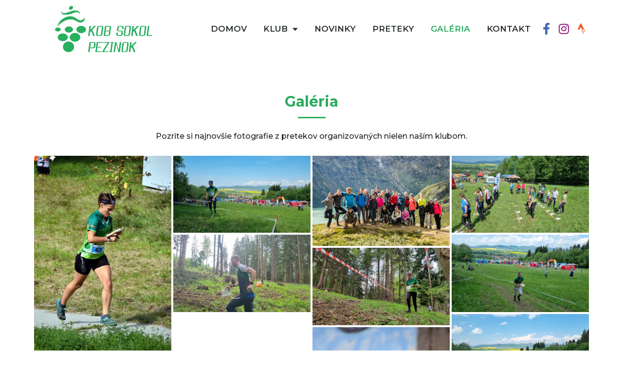

--- FILE ---
content_type: text/html; charset=UTF-8
request_url: https://www.sokolpezinok.sk/galeria/
body_size: 19517
content:
<!DOCTYPE html>
<html lang="sk-SK" prefix="og: https://ogp.me/ns#">
<head>
<meta charset="UTF-8">
<meta name="viewport" content="width=device-width, initial-scale=1">
<link rel="profile" href="https://gmpg.org/xfn/11">


<!-- Search Engine Optimization by Rank Math - https://rankmath.com/ -->
<title>Galéria Klubu orientačného behu - Sokol Pezinok</title>
<meta name="description" content="Naša galéria vás prevedie udalosťami organizovanými naším klubom Sokol Pezinok, ale i rôznymi ďalšími podujatiami venovanými orientačnému behu."/>
<meta name="robots" content="index, follow, max-snippet:-1, max-video-preview:-1, max-image-preview:large"/>
<link rel="canonical" href="https://www.sokolpezinok.sk/galeria/" />
<meta property="og:locale" content="sk_SK" />
<meta property="og:type" content="article" />
<meta property="og:title" content="Galéria Klubu orientačného behu - Sokol Pezinok" />
<meta property="og:description" content="Naša galéria vás prevedie udalosťami organizovanými naším klubom Sokol Pezinok, ale i rôznymi ďalšími podujatiami venovanými orientačnému behu." />
<meta property="og:url" content="https://www.sokolpezinok.sk/galeria/" />
<meta property="og:site_name" content="KOB Sokol Pezinok" />
<meta property="og:updated_time" content="2023-06-01T22:32:15+02:00" />
<meta property="article:published_time" content="2020-09-07T12:46:56+02:00" />
<meta property="article:modified_time" content="2023-06-01T22:32:15+02:00" />
<meta name="twitter:card" content="summary_large_image" />
<meta name="twitter:title" content="Galéria Klubu orientačného behu - Sokol Pezinok" />
<meta name="twitter:description" content="Naša galéria vás prevedie udalosťami organizovanými naším klubom Sokol Pezinok, ale i rôznymi ďalšími podujatiami venovanými orientačnému behu." />
<meta name="twitter:label1" content="Time to read" />
<meta name="twitter:data1" content="Less than a minute" />
<script type="application/ld+json" class="rank-math-schema">{"@context":"https://schema.org","@graph":[{"@type":"Organization","@id":"https://www.sokolpezinok.sk/#organization","name":"KOB Sokol Pezinok","url":"https://www.sokolpezinok.sk","logo":{"@type":"ImageObject","@id":"https://www.sokolpezinok.sk/#logo","url":"https://nova.sokolpezinok.sk/wp-content/uploads/2020/09/logo-klubu.png","contentUrl":"https://nova.sokolpezinok.sk/wp-content/uploads/2020/09/logo-klubu.png","caption":"KOB Sokol Pezinok","inLanguage":"sk-SK"}},{"@type":"WebSite","@id":"https://www.sokolpezinok.sk/#website","url":"https://www.sokolpezinok.sk","name":"KOB Sokol Pezinok","publisher":{"@id":"https://www.sokolpezinok.sk/#organization"},"inLanguage":"sk-SK"},{"@type":"BreadcrumbList","@id":"https://www.sokolpezinok.sk/galeria/#breadcrumb","itemListElement":[{"@type":"ListItem","position":"1","item":{"@id":"https://www.sokolpezinok.sk","name":"Home"}},{"@type":"ListItem","position":"2","item":{"@id":"https://www.sokolpezinok.sk/galeria/","name":"Gal\u00e9ria"}}]},{"@type":"WebPage","@id":"https://www.sokolpezinok.sk/galeria/#webpage","url":"https://www.sokolpezinok.sk/galeria/","name":"Gal\u00e9ria Klubu orienta\u010dn\u00e9ho behu - Sokol Pezinok","datePublished":"2020-09-07T12:46:56+02:00","dateModified":"2023-06-01T22:32:15+02:00","isPartOf":{"@id":"https://www.sokolpezinok.sk/#website"},"inLanguage":"sk-SK","breadcrumb":{"@id":"https://www.sokolpezinok.sk/galeria/#breadcrumb"}},{"@type":"Person","@id":"https://www.sokolpezinok.sk/author/marcel-brychta/","name":"Marcel Brychta","url":"https://www.sokolpezinok.sk/author/marcel-brychta/","image":{"@type":"ImageObject","@id":"https://secure.gravatar.com/avatar/b20414d63d42989ecad98ed9aa2343bb?s=96&amp;d=mm&amp;r=g","url":"https://secure.gravatar.com/avatar/b20414d63d42989ecad98ed9aa2343bb?s=96&amp;d=mm&amp;r=g","caption":"Marcel Brychta","inLanguage":"sk-SK"},"worksFor":{"@id":"https://www.sokolpezinok.sk/#organization"}},{"@type":"Article","headline":"Gal\u00e9ria Klubu orienta\u010dn\u00e9ho behu - Sokol Pezinok","keywords":"Gal\u00e9ria","datePublished":"2020-09-07T12:46:56+02:00","dateModified":"2023-06-01T22:32:15+02:00","author":{"@id":"https://www.sokolpezinok.sk/author/marcel-brychta/","name":"Marcel Brychta"},"publisher":{"@id":"https://www.sokolpezinok.sk/#organization"},"description":"Na\u0161a gal\u00e9ria v\u00e1s prevedie udalos\u0165ami organizovan\u00fdmi na\u0161\u00edm klubom Sokol Pezinok, ale i r\u00f4znymi \u010fal\u0161\u00edmi podujatiami venovan\u00fdmi orienta\u010dn\u00e9mu behu.","name":"Gal\u00e9ria Klubu orienta\u010dn\u00e9ho behu - Sokol Pezinok","@id":"https://www.sokolpezinok.sk/galeria/#richSnippet","isPartOf":{"@id":"https://www.sokolpezinok.sk/galeria/#webpage"},"inLanguage":"sk-SK","mainEntityOfPage":{"@id":"https://www.sokolpezinok.sk/galeria/#webpage"}}]}</script>
<!-- /Rank Math WordPress SEO plugin -->

<link rel="alternate" type="application/rss+xml" title="RSS kanál: KOB Sokol Pezinok &raquo;" href="https://www.sokolpezinok.sk/feed/" />
<link rel="alternate" type="application/rss+xml" title="RSS kanál komentárov webu KOB Sokol Pezinok &raquo;" href="https://www.sokolpezinok.sk/comments/feed/" />
<script>
window._wpemojiSettings = {"baseUrl":"https:\/\/s.w.org\/images\/core\/emoji\/14.0.0\/72x72\/","ext":".png","svgUrl":"https:\/\/s.w.org\/images\/core\/emoji\/14.0.0\/svg\/","svgExt":".svg","source":{"concatemoji":"https:\/\/www.sokolpezinok.sk\/wp-includes\/js\/wp-emoji-release.min.js?ver=6.2.8"}};
/*! This file is auto-generated */
!function(e,a,t){var n,r,o,i=a.createElement("canvas"),p=i.getContext&&i.getContext("2d");function s(e,t){p.clearRect(0,0,i.width,i.height),p.fillText(e,0,0);e=i.toDataURL();return p.clearRect(0,0,i.width,i.height),p.fillText(t,0,0),e===i.toDataURL()}function c(e){var t=a.createElement("script");t.src=e,t.defer=t.type="text/javascript",a.getElementsByTagName("head")[0].appendChild(t)}for(o=Array("flag","emoji"),t.supports={everything:!0,everythingExceptFlag:!0},r=0;r<o.length;r++)t.supports[o[r]]=function(e){if(p&&p.fillText)switch(p.textBaseline="top",p.font="600 32px Arial",e){case"flag":return s("\ud83c\udff3\ufe0f\u200d\u26a7\ufe0f","\ud83c\udff3\ufe0f\u200b\u26a7\ufe0f")?!1:!s("\ud83c\uddfa\ud83c\uddf3","\ud83c\uddfa\u200b\ud83c\uddf3")&&!s("\ud83c\udff4\udb40\udc67\udb40\udc62\udb40\udc65\udb40\udc6e\udb40\udc67\udb40\udc7f","\ud83c\udff4\u200b\udb40\udc67\u200b\udb40\udc62\u200b\udb40\udc65\u200b\udb40\udc6e\u200b\udb40\udc67\u200b\udb40\udc7f");case"emoji":return!s("\ud83e\udef1\ud83c\udffb\u200d\ud83e\udef2\ud83c\udfff","\ud83e\udef1\ud83c\udffb\u200b\ud83e\udef2\ud83c\udfff")}return!1}(o[r]),t.supports.everything=t.supports.everything&&t.supports[o[r]],"flag"!==o[r]&&(t.supports.everythingExceptFlag=t.supports.everythingExceptFlag&&t.supports[o[r]]);t.supports.everythingExceptFlag=t.supports.everythingExceptFlag&&!t.supports.flag,t.DOMReady=!1,t.readyCallback=function(){t.DOMReady=!0},t.supports.everything||(n=function(){t.readyCallback()},a.addEventListener?(a.addEventListener("DOMContentLoaded",n,!1),e.addEventListener("load",n,!1)):(e.attachEvent("onload",n),a.attachEvent("onreadystatechange",function(){"complete"===a.readyState&&t.readyCallback()})),(e=t.source||{}).concatemoji?c(e.concatemoji):e.wpemoji&&e.twemoji&&(c(e.twemoji),c(e.wpemoji)))}(window,document,window._wpemojiSettings);
</script>
<style>
img.wp-smiley,
img.emoji {
	display: inline !important;
	border: none !important;
	box-shadow: none !important;
	height: 1em !important;
	width: 1em !important;
	margin: 0 0.07em !important;
	vertical-align: -0.1em !important;
	background: none !important;
	padding: 0 !important;
}
</style>
	<link rel='stylesheet' id='astra-theme-css-css' href='https://www.sokolpezinok.sk/wp-content/themes/astra/assets/css/minified/style.min.css?ver=3.7.9' media='all' />
<style id='astra-theme-css-inline-css'>
html{font-size:93.75%;}a,.page-title{color:var(--ast-global-color-0);}a:hover,a:focus{color:#2cae60;}body,button,input,select,textarea,.ast-button,.ast-custom-button{font-family:-apple-system,BlinkMacSystemFont,Segoe UI,Roboto,Oxygen-Sans,Ubuntu,Cantarell,Helvetica Neue,sans-serif;font-weight:inherit;font-size:15px;font-size:1rem;}blockquote{color:var(--ast-global-color-3);}.site-title{font-size:35px;font-size:2.3333333333333rem;display:none;}.ast-archive-description .ast-archive-title{font-size:40px;font-size:2.6666666666667rem;}.site-header .site-description{font-size:15px;font-size:1rem;display:none;}.entry-title{font-size:30px;font-size:2rem;}h1,.entry-content h1{font-size:40px;font-size:2.6666666666667rem;}h2,.entry-content h2{font-size:30px;font-size:2rem;}h3,.entry-content h3{font-size:25px;font-size:1.6666666666667rem;}h4,.entry-content h4{font-size:20px;font-size:1.3333333333333rem;}h5,.entry-content h5{font-size:18px;font-size:1.2rem;}h6,.entry-content h6{font-size:15px;font-size:1rem;}.ast-single-post .entry-title,.page-title{font-size:30px;font-size:2rem;}::selection{background-color:var(--ast-global-color-0);color:#ffffff;}body,h1,.entry-title a,.entry-content h1,h2,.entry-content h2,h3,.entry-content h3,h4,.entry-content h4,h5,.entry-content h5,h6,.entry-content h6{color:var(--ast-global-color-3);}.tagcloud a:hover,.tagcloud a:focus,.tagcloud a.current-item{color:#ffffff;border-color:var(--ast-global-color-0);background-color:var(--ast-global-color-0);}input:focus,input[type="text"]:focus,input[type="email"]:focus,input[type="url"]:focus,input[type="password"]:focus,input[type="reset"]:focus,input[type="search"]:focus,textarea:focus{border-color:var(--ast-global-color-0);}input[type="radio"]:checked,input[type=reset],input[type="checkbox"]:checked,input[type="checkbox"]:hover:checked,input[type="checkbox"]:focus:checked,input[type=range]::-webkit-slider-thumb{border-color:var(--ast-global-color-0);background-color:var(--ast-global-color-0);box-shadow:none;}.site-footer a:hover + .post-count,.site-footer a:focus + .post-count{background:var(--ast-global-color-0);border-color:var(--ast-global-color-0);}.single .nav-links .nav-previous,.single .nav-links .nav-next{color:var(--ast-global-color-0);}.entry-meta,.entry-meta *{line-height:1.45;color:var(--ast-global-color-0);}.entry-meta a:hover,.entry-meta a:hover *,.entry-meta a:focus,.entry-meta a:focus *,.page-links > .page-link,.page-links .page-link:hover,.post-navigation a:hover{color:#2cae60;}#cat option,.secondary .calendar_wrap thead a,.secondary .calendar_wrap thead a:visited{color:var(--ast-global-color-0);}.secondary .calendar_wrap #today,.ast-progress-val span{background:var(--ast-global-color-0);}.secondary a:hover + .post-count,.secondary a:focus + .post-count{background:var(--ast-global-color-0);border-color:var(--ast-global-color-0);}.calendar_wrap #today > a{color:#ffffff;}.page-links .page-link,.single .post-navigation a{color:var(--ast-global-color-0);}.widget-title{font-size:21px;font-size:1.4rem;color:var(--ast-global-color-3);}.main-header-menu .menu-link,.ast-header-custom-item a{color:var(--ast-global-color-3);}.main-header-menu .menu-item:hover > .menu-link,.main-header-menu .menu-item:hover > .ast-menu-toggle,.main-header-menu .ast-masthead-custom-menu-items a:hover,.main-header-menu .menu-item.focus > .menu-link,.main-header-menu .menu-item.focus > .ast-menu-toggle,.main-header-menu .current-menu-item > .menu-link,.main-header-menu .current-menu-ancestor > .menu-link,.main-header-menu .current-menu-item > .ast-menu-toggle,.main-header-menu .current-menu-ancestor > .ast-menu-toggle{color:var(--ast-global-color-0);}.header-main-layout-3 .ast-main-header-bar-alignment{margin-right:auto;}.header-main-layout-2 .site-header-section-left .ast-site-identity{text-align:left;}.ast-logo-title-inline .site-logo-img{padding-right:1em;}.site-logo-img img{ transition:all 0.2s linear;}.ast-header-break-point .ast-mobile-menu-buttons-minimal.menu-toggle{background:transparent;color:var(--ast-global-color-0);}.ast-header-break-point .ast-mobile-menu-buttons-outline.menu-toggle{background:transparent;border:1px solid var(--ast-global-color-0);color:var(--ast-global-color-0);}.ast-header-break-point .ast-mobile-menu-buttons-fill.menu-toggle{background:var(--ast-global-color-0);}.ast-page-builder-template .hentry {margin: 0;}.ast-page-builder-template .site-content > .ast-container {max-width: 100%;padding: 0;}.ast-page-builder-template .site-content #primary {padding: 0;margin: 0;}.ast-page-builder-template .no-results {text-align: center;margin: 4em auto;}.ast-page-builder-template .ast-pagination {padding: 2em;}.ast-page-builder-template .entry-header.ast-no-title.ast-no-thumbnail {margin-top: 0;}.ast-page-builder-template .entry-header.ast-header-without-markup {margin-top: 0;margin-bottom: 0;}.ast-page-builder-template .entry-header.ast-no-title.ast-no-meta {margin-bottom: 0;}.ast-page-builder-template.single .post-navigation {padding-bottom: 2em;}.ast-page-builder-template.single-post .site-content > .ast-container {max-width: 100%;}.ast-page-builder-template .entry-header {margin-top: 4em;margin-left: auto;margin-right: auto;padding-left: 20px;padding-right: 20px;}.ast-page-builder-template .ast-archive-description {margin-top: 4em;margin-left: auto;margin-right: auto;padding-left: 20px;padding-right: 20px;}.single.ast-page-builder-template .entry-header {padding-left: 20px;padding-right: 20px;}.ast-page-builder-template.ast-no-sidebar .entry-content .alignwide {margin-left: 0;margin-right: 0;}.footer-adv .footer-adv-overlay{border-top-style:solid;border-top-color:#7a7a7a;}.wp-block-buttons.aligncenter{justify-content:center;}@media (min-width:1200px){.wp-block-group .has-background{padding:20px;}}@media (min-width:1200px){.ast-no-sidebar.ast-separate-container .entry-content .wp-block-group.alignwide,.ast-no-sidebar.ast-separate-container .entry-content .wp-block-cover.alignwide{margin-left:-20px;margin-right:-20px;padding-left:20px;padding-right:20px;}.ast-no-sidebar.ast-separate-container .entry-content .wp-block-cover.alignfull,.ast-no-sidebar.ast-separate-container .entry-content .wp-block-group.alignfull{margin-left:-6.67em;margin-right:-6.67em;padding-left:6.67em;padding-right:6.67em;}}@media (min-width:1200px){.wp-block-cover-image.alignwide .wp-block-cover__inner-container,.wp-block-cover.alignwide .wp-block-cover__inner-container,.wp-block-cover-image.alignfull .wp-block-cover__inner-container,.wp-block-cover.alignfull .wp-block-cover__inner-container{width:100%;}}@media (max-width:921px){.ast-separate-container .ast-article-post,.ast-separate-container .ast-article-single{padding:1.5em 2.14em;}.ast-separate-container #primary,.ast-separate-container #secondary{padding:1.5em 0;}#primary,#secondary{padding:1.5em 0;margin:0;}.ast-left-sidebar #content > .ast-container{display:flex;flex-direction:column-reverse;width:100%;}.ast-author-box img.avatar{margin:20px 0 0 0;}}@media (min-width:922px){.ast-separate-container.ast-right-sidebar #primary,.ast-separate-container.ast-left-sidebar #primary{border:0;}.search-no-results.ast-separate-container #primary{margin-bottom:4em;}}.wp-block-button .wp-block-button__link{color:#ffffff;}.wp-block-button .wp-block-button__link:hover,.wp-block-button .wp-block-button__link:focus{color:#ffffff;background-color:#2cae60;border-color:#2cae60;}.wp-block-button .wp-block-button__link{border-style:solid;border-top-width:0;border-right-width:0;border-left-width:0;border-bottom-width:0;border-color:var(--ast-global-color-0);background-color:var(--ast-global-color-0);color:#ffffff;font-family:inherit;font-weight:inherit;line-height:1;border-radius:2px;}.wp-block-buttons .wp-block-button .wp-block-button__link{padding-top:10px;padding-right:40px;padding-bottom:10px;padding-left:40px;}.menu-toggle,button,.ast-button,.ast-custom-button,.button,input#submit,input[type="button"],input[type="submit"],input[type="reset"]{border-style:solid;border-top-width:0;border-right-width:0;border-left-width:0;border-bottom-width:0;color:#ffffff;border-color:var(--ast-global-color-0);background-color:var(--ast-global-color-0);border-radius:2px;padding-top:10px;padding-right:40px;padding-bottom:10px;padding-left:40px;font-family:inherit;font-weight:inherit;line-height:1;}button:focus,.menu-toggle:hover,button:hover,.ast-button:hover,.ast-custom-button:hover .button:hover,.ast-custom-button:hover ,input[type=reset]:hover,input[type=reset]:focus,input#submit:hover,input#submit:focus,input[type="button"]:hover,input[type="button"]:focus,input[type="submit"]:hover,input[type="submit"]:focus{color:#ffffff;background-color:#2cae60;border-color:#2cae60;}@media (min-width:544px){.ast-container{max-width:100%;}}@media (max-width:544px){.ast-separate-container .ast-article-post,.ast-separate-container .ast-article-single,.ast-separate-container .comments-title,.ast-separate-container .ast-archive-description{padding:1.5em 1em;}.ast-separate-container #content .ast-container{padding-left:0.54em;padding-right:0.54em;}.ast-separate-container .ast-comment-list li.depth-1{padding:1.5em 1em;margin-bottom:1.5em;}.ast-separate-container .ast-comment-list .bypostauthor{padding:.5em;}.ast-search-menu-icon.ast-dropdown-active .search-field{width:170px;}.site-branding img,.site-header .site-logo-img .custom-logo-link img{max-width:100%;}}@media (max-width:921px){.ast-mobile-header-stack .main-header-bar .ast-search-menu-icon{display:inline-block;}.ast-header-break-point.ast-header-custom-item-outside .ast-mobile-header-stack .main-header-bar .ast-search-icon{margin:0;}.ast-comment-avatar-wrap img{max-width:2.5em;}.ast-separate-container .ast-comment-list li.depth-1{padding:1.5em 2.14em;}.ast-separate-container .comment-respond{padding:2em 2.14em;}.ast-comment-meta{padding:0 1.8888em 1.3333em;}}.ast-no-sidebar.ast-separate-container .entry-content .alignfull {margin-left: -6.67em;margin-right: -6.67em;width: auto;}@media (max-width: 1200px) {.ast-no-sidebar.ast-separate-container .entry-content .alignfull {margin-left: -2.4em;margin-right: -2.4em;}}@media (max-width: 768px) {.ast-no-sidebar.ast-separate-container .entry-content .alignfull {margin-left: -2.14em;margin-right: -2.14em;}}@media (max-width: 544px) {.ast-no-sidebar.ast-separate-container .entry-content .alignfull {margin-left: -1em;margin-right: -1em;}}.ast-no-sidebar.ast-separate-container .entry-content .alignwide {margin-left: -20px;margin-right: -20px;}.ast-no-sidebar.ast-separate-container .entry-content .wp-block-column .alignfull,.ast-no-sidebar.ast-separate-container .entry-content .wp-block-column .alignwide {margin-left: auto;margin-right: auto;width: 100%;}@media (max-width:921px){.site-title{display:none;}.ast-archive-description .ast-archive-title{font-size:40px;}.site-header .site-description{display:none;}.entry-title{font-size:30px;}h1,.entry-content h1{font-size:30px;}h2,.entry-content h2{font-size:25px;}h3,.entry-content h3{font-size:20px;}.ast-single-post .entry-title,.page-title{font-size:30px;}}@media (max-width:544px){.site-title{display:none;}.ast-archive-description .ast-archive-title{font-size:40px;}.site-header .site-description{display:none;}.entry-title{font-size:30px;}h1,.entry-content h1{font-size:30px;}h2,.entry-content h2{font-size:25px;}h3,.entry-content h3{font-size:20px;}.ast-single-post .entry-title,.page-title{font-size:30px;}}@media (max-width:921px){html{font-size:85.5%;}}@media (max-width:544px){html{font-size:85.5%;}}@media (min-width:922px){.ast-container{max-width:1240px;}}@font-face {font-family: "Astra";src: url(https://www.sokolpezinok.sk/wp-content/themes/astra/assets/fonts/astra.woff) format("woff"),url(https://www.sokolpezinok.sk/wp-content/themes/astra/assets/fonts/astra.ttf) format("truetype"),url(https://www.sokolpezinok.sk/wp-content/themes/astra/assets/fonts/astra.svg#astra) format("svg");font-weight: normal;font-style: normal;font-display: fallback;}@media (max-width:921px) {.main-header-bar .main-header-bar-navigation{display:none;}}.ast-desktop .main-header-menu.submenu-with-border .sub-menu,.ast-desktop .main-header-menu.submenu-with-border .astra-full-megamenu-wrapper{border-color:var(--ast-global-color-0);}.ast-desktop .main-header-menu.submenu-with-border .sub-menu{border-top-width:2px;border-right-width:0px;border-left-width:0px;border-bottom-width:0px;border-style:solid;}.ast-desktop .main-header-menu.submenu-with-border .sub-menu .sub-menu{top:-2px;}.ast-desktop .main-header-menu.submenu-with-border .sub-menu .menu-link,.ast-desktop .main-header-menu.submenu-with-border .children .menu-link{border-bottom-width:0px;border-style:solid;border-color:#eaeaea;}@media (min-width:922px){.main-header-menu .sub-menu .menu-item.ast-left-align-sub-menu:hover > .sub-menu,.main-header-menu .sub-menu .menu-item.ast-left-align-sub-menu.focus > .sub-menu{margin-left:-0px;}}.ast-small-footer{border-top-style:solid;border-top-width:1px;border-top-color:#7a7a7a;}.ast-small-footer-wrap{text-align:center;}.ast-header-break-point.ast-header-custom-item-inside .main-header-bar .main-header-bar-navigation .ast-search-icon {display: none;}.ast-header-break-point.ast-header-custom-item-inside .main-header-bar .ast-search-menu-icon .search-form {padding: 0;display: block;overflow: hidden;}.ast-header-break-point .ast-header-custom-item .widget:last-child {margin-bottom: 1em;}.ast-header-custom-item .widget {margin: 0.5em;display: inline-block;vertical-align: middle;}.ast-header-custom-item .widget p {margin-bottom: 0;}.ast-header-custom-item .widget li {width: auto;}.ast-header-custom-item-inside .button-custom-menu-item .menu-link {display: none;}.ast-header-custom-item-inside.ast-header-break-point .button-custom-menu-item .ast-custom-button-link {display: none;}.ast-header-custom-item-inside.ast-header-break-point .button-custom-menu-item .menu-link {display: block;}.ast-header-break-point.ast-header-custom-item-outside .main-header-bar .ast-search-icon {margin-right: 1em;}.ast-header-break-point.ast-header-custom-item-inside .main-header-bar .ast-search-menu-icon .search-field,.ast-header-break-point.ast-header-custom-item-inside .main-header-bar .ast-search-menu-icon.ast-inline-search .search-field {width: 100%;padding-right: 5.5em;}.ast-header-break-point.ast-header-custom-item-inside .main-header-bar .ast-search-menu-icon .search-submit {display: block;position: absolute;height: 100%;top: 0;right: 0;padding: 0 1em;border-radius: 0;}.ast-header-break-point .ast-header-custom-item .ast-masthead-custom-menu-items {padding-left: 20px;padding-right: 20px;margin-bottom: 1em;margin-top: 1em;}.ast-header-custom-item-inside.ast-header-break-point .button-custom-menu-item {padding-left: 0;padding-right: 0;margin-top: 0;margin-bottom: 0;}.astra-icon-down_arrow::after {content: "\e900";font-family: Astra;}.astra-icon-close::after {content: "\e5cd";font-family: Astra;}.astra-icon-drag_handle::after {content: "\e25d";font-family: Astra;}.astra-icon-format_align_justify::after {content: "\e235";font-family: Astra;}.astra-icon-menu::after {content: "\e5d2";font-family: Astra;}.astra-icon-reorder::after {content: "\e8fe";font-family: Astra;}.astra-icon-search::after {content: "\e8b6";font-family: Astra;}.astra-icon-zoom_in::after {content: "\e56b";font-family: Astra;}.astra-icon-check-circle::after {content: "\e901";font-family: Astra;}.astra-icon-shopping-cart::after {content: "\f07a";font-family: Astra;}.astra-icon-shopping-bag::after {content: "\f290";font-family: Astra;}.astra-icon-shopping-basket::after {content: "\f291";font-family: Astra;}.astra-icon-circle-o::after {content: "\e903";font-family: Astra;}.astra-icon-certificate::after {content: "\e902";font-family: Astra;}blockquote {padding: 1.2em;}:root .has-ast-global-color-0-color{color:var(--ast-global-color-0);}:root .has-ast-global-color-0-background-color{background-color:var(--ast-global-color-0);}:root .wp-block-button .has-ast-global-color-0-color{color:var(--ast-global-color-0);}:root .wp-block-button .has-ast-global-color-0-background-color{background-color:var(--ast-global-color-0);}:root .has-ast-global-color-1-color{color:var(--ast-global-color-1);}:root .has-ast-global-color-1-background-color{background-color:var(--ast-global-color-1);}:root .wp-block-button .has-ast-global-color-1-color{color:var(--ast-global-color-1);}:root .wp-block-button .has-ast-global-color-1-background-color{background-color:var(--ast-global-color-1);}:root .has-ast-global-color-2-color{color:var(--ast-global-color-2);}:root .has-ast-global-color-2-background-color{background-color:var(--ast-global-color-2);}:root .wp-block-button .has-ast-global-color-2-color{color:var(--ast-global-color-2);}:root .wp-block-button .has-ast-global-color-2-background-color{background-color:var(--ast-global-color-2);}:root .has-ast-global-color-3-color{color:var(--ast-global-color-3);}:root .has-ast-global-color-3-background-color{background-color:var(--ast-global-color-3);}:root .wp-block-button .has-ast-global-color-3-color{color:var(--ast-global-color-3);}:root .wp-block-button .has-ast-global-color-3-background-color{background-color:var(--ast-global-color-3);}:root .has-ast-global-color-4-color{color:var(--ast-global-color-4);}:root .has-ast-global-color-4-background-color{background-color:var(--ast-global-color-4);}:root .wp-block-button .has-ast-global-color-4-color{color:var(--ast-global-color-4);}:root .wp-block-button .has-ast-global-color-4-background-color{background-color:var(--ast-global-color-4);}:root .has-ast-global-color-5-color{color:var(--ast-global-color-5);}:root .has-ast-global-color-5-background-color{background-color:var(--ast-global-color-5);}:root .wp-block-button .has-ast-global-color-5-color{color:var(--ast-global-color-5);}:root .wp-block-button .has-ast-global-color-5-background-color{background-color:var(--ast-global-color-5);}:root .has-ast-global-color-6-color{color:var(--ast-global-color-6);}:root .has-ast-global-color-6-background-color{background-color:var(--ast-global-color-6);}:root .wp-block-button .has-ast-global-color-6-color{color:var(--ast-global-color-6);}:root .wp-block-button .has-ast-global-color-6-background-color{background-color:var(--ast-global-color-6);}:root .has-ast-global-color-7-color{color:var(--ast-global-color-7);}:root .has-ast-global-color-7-background-color{background-color:var(--ast-global-color-7);}:root .wp-block-button .has-ast-global-color-7-color{color:var(--ast-global-color-7);}:root .wp-block-button .has-ast-global-color-7-background-color{background-color:var(--ast-global-color-7);}:root .has-ast-global-color-8-color{color:var(--ast-global-color-8);}:root .has-ast-global-color-8-background-color{background-color:var(--ast-global-color-8);}:root .wp-block-button .has-ast-global-color-8-color{color:var(--ast-global-color-8);}:root .wp-block-button .has-ast-global-color-8-background-color{background-color:var(--ast-global-color-8);}:root{--ast-global-color-0:#0170B9;--ast-global-color-1:#3a3a3a;--ast-global-color-2:#3a3a3a;--ast-global-color-3:#4B4F58;--ast-global-color-4:#F5F5F5;--ast-global-color-5:#FFFFFF;--ast-global-color-6:#F2F5F7;--ast-global-color-7:#424242;--ast-global-color-8:#000000;}.ast-breadcrumbs .trail-browse,.ast-breadcrumbs .trail-items,.ast-breadcrumbs .trail-items li{display:inline-block;margin:0;padding:0;border:none;background:inherit;text-indent:0;}.ast-breadcrumbs .trail-browse{font-size:inherit;font-style:inherit;font-weight:inherit;color:inherit;}.ast-breadcrumbs .trail-items{list-style:none;}.trail-items li::after{padding:0 0.3em;content:"\00bb";}.trail-items li:last-of-type::after{display:none;}h1,.entry-content h1,h2,.entry-content h2,h3,.entry-content h3,h4,.entry-content h4,h5,.entry-content h5,h6,.entry-content h6{color:var(--ast-global-color-2);}.elementor-widget-heading .elementor-heading-title{margin:0;}.elementor-post.elementor-grid-item.hentry{margin-bottom:0;}.woocommerce div.product .elementor-element.elementor-products-grid .related.products ul.products li.product,.elementor-element .elementor-wc-products .woocommerce[class*='columns-'] ul.products li.product{width:auto;margin:0;float:none;}.ast-left-sidebar .elementor-section.elementor-section-stretched,.ast-right-sidebar .elementor-section.elementor-section-stretched{max-width:100%;left:0 !important;}.elementor-template-full-width .ast-container{display:block;}@media (max-width:544px){.elementor-element .elementor-wc-products .woocommerce[class*="columns-"] ul.products li.product{width:auto;margin:0;}.elementor-element .woocommerce .woocommerce-result-count{float:none;}}.ast-header-break-point .main-header-bar{border-bottom-width:1px;}@media (min-width:922px){.main-header-bar{border-bottom-width:1px;}}.main-header-menu .menu-item, #astra-footer-menu .menu-item, .main-header-bar .ast-masthead-custom-menu-items{-js-display:flex;display:flex;-webkit-box-pack:center;-webkit-justify-content:center;-moz-box-pack:center;-ms-flex-pack:center;justify-content:center;-webkit-box-orient:vertical;-webkit-box-direction:normal;-webkit-flex-direction:column;-moz-box-orient:vertical;-moz-box-direction:normal;-ms-flex-direction:column;flex-direction:column;}.main-header-menu > .menu-item > .menu-link, #astra-footer-menu > .menu-item > .menu-link{height:100%;-webkit-box-align:center;-webkit-align-items:center;-moz-box-align:center;-ms-flex-align:center;align-items:center;-js-display:flex;display:flex;}.ast-primary-menu-disabled .main-header-bar .ast-masthead-custom-menu-items{flex:unset;}.main-header-menu .sub-menu .menu-item.menu-item-has-children > .menu-link:after{position:absolute;right:1em;top:50%;transform:translate(0,-50%) rotate(270deg);}.ast-header-break-point .main-header-bar .main-header-bar-navigation .page_item_has_children > .ast-menu-toggle::before, .ast-header-break-point .main-header-bar .main-header-bar-navigation .menu-item-has-children > .ast-menu-toggle::before, .ast-mobile-popup-drawer .main-header-bar-navigation .menu-item-has-children>.ast-menu-toggle::before, .ast-header-break-point .ast-mobile-header-wrap .main-header-bar-navigation .menu-item-has-children > .ast-menu-toggle::before{font-weight:bold;content:"\e900";font-family:Astra;text-decoration:inherit;display:inline-block;}.ast-header-break-point .main-navigation ul.sub-menu .menu-item .menu-link:before{content:"\e900";font-family:Astra;font-size:.65em;text-decoration:inherit;display:inline-block;transform:translate(0, -2px) rotateZ(270deg);margin-right:5px;}.widget_search .search-form:after{font-family:Astra;font-size:1.2em;font-weight:normal;content:"\e8b6";position:absolute;top:50%;right:15px;transform:translate(0, -50%);}.astra-search-icon::before{content:"\e8b6";font-family:Astra;font-style:normal;font-weight:normal;text-decoration:inherit;text-align:center;-webkit-font-smoothing:antialiased;-moz-osx-font-smoothing:grayscale;z-index:3;}.main-header-bar .main-header-bar-navigation .page_item_has_children > a:after, .main-header-bar .main-header-bar-navigation .menu-item-has-children > a:after, .site-header-focus-item .main-header-bar-navigation .menu-item-has-children > .menu-link:after{content:"\e900";display:inline-block;font-family:Astra;font-size:.6rem;font-weight:bold;text-rendering:auto;-webkit-font-smoothing:antialiased;-moz-osx-font-smoothing:grayscale;margin-left:10px;line-height:normal;}.ast-mobile-popup-drawer .main-header-bar-navigation .ast-submenu-expanded>.ast-menu-toggle::before{transform:rotateX(180deg);}.ast-header-break-point .main-header-bar-navigation .menu-item-has-children > .menu-link:after{display:none;}.ast-separate-container .blog-layout-1, .ast-separate-container .blog-layout-2, .ast-separate-container .blog-layout-3{background-color:transparent;background-image:none;}.ast-separate-container .ast-article-post{background-color:var(--ast-global-color-5);;}@media (max-width:921px){.ast-separate-container .ast-article-post{background-color:var(--ast-global-color-5);;}}@media (max-width:544px){.ast-separate-container .ast-article-post{background-color:var(--ast-global-color-5);;}}.ast-separate-container .ast-article-single:not(.ast-related-post), .ast-separate-container .comments-area .comment-respond,.ast-separate-container .comments-area .ast-comment-list li, .ast-separate-container .ast-woocommerce-container, .ast-separate-container .error-404, .ast-separate-container .no-results, .single.ast-separate-container .ast-author-meta, .ast-separate-container .related-posts-title-wrapper, .ast-separate-container.ast-two-container #secondary .widget,.ast-separate-container .comments-count-wrapper, .ast-box-layout.ast-plain-container .site-content,.ast-padded-layout.ast-plain-container .site-content, .ast-separate-container .comments-area .comments-title{background-color:var(--ast-global-color-5);;}@media (max-width:921px){.ast-separate-container .ast-article-single:not(.ast-related-post), .ast-separate-container .comments-area .comment-respond,.ast-separate-container .comments-area .ast-comment-list li, .ast-separate-container .ast-woocommerce-container, .ast-separate-container .error-404, .ast-separate-container .no-results, .single.ast-separate-container .ast-author-meta, .ast-separate-container .related-posts-title-wrapper, .ast-separate-container.ast-two-container #secondary .widget,.ast-separate-container .comments-count-wrapper, .ast-box-layout.ast-plain-container .site-content,.ast-padded-layout.ast-plain-container .site-content, .ast-separate-container .comments-area .comments-title{background-color:var(--ast-global-color-5);;}}@media (max-width:544px){.ast-separate-container .ast-article-single:not(.ast-related-post), .ast-separate-container .comments-area .comment-respond,.ast-separate-container .comments-area .ast-comment-list li, .ast-separate-container .ast-woocommerce-container, .ast-separate-container .error-404, .ast-separate-container .no-results, .single.ast-separate-container .ast-author-meta, .ast-separate-container .related-posts-title-wrapper, .ast-separate-container.ast-two-container #secondary .widget,.ast-separate-container .comments-count-wrapper, .ast-box-layout.ast-plain-container .site-content,.ast-padded-layout.ast-plain-container .site-content, .ast-separate-container .comments-area .comments-title{background-color:var(--ast-global-color-5);;}}:root{--e-global-color-astglobalcolor0:#0170B9;--e-global-color-astglobalcolor1:#3a3a3a;--e-global-color-astglobalcolor2:#3a3a3a;--e-global-color-astglobalcolor3:#4B4F58;--e-global-color-astglobalcolor4:#F5F5F5;--e-global-color-astglobalcolor5:#FFFFFF;--e-global-color-astglobalcolor6:#F2F5F7;--e-global-color-astglobalcolor7:#424242;--e-global-color-astglobalcolor8:#000000;}
</style>
<link rel='stylesheet' id='sbi_styles-css' href='https://www.sokolpezinok.sk/wp-content/plugins/instagram-feed/css/sbi-styles.min.css?ver=6.10.0' media='all' />
<style id='rank-math-toc-block-style-inline-css'>
.wp-block-rank-math-toc-block nav ol{counter-reset:item}.wp-block-rank-math-toc-block nav ol li{display:block}.wp-block-rank-math-toc-block nav ol li:before{content:counters(item, ".") ". ";counter-increment:item}

</style>
<style id='global-styles-inline-css'>
body{--wp--preset--color--black: #000000;--wp--preset--color--cyan-bluish-gray: #abb8c3;--wp--preset--color--white: #ffffff;--wp--preset--color--pale-pink: #f78da7;--wp--preset--color--vivid-red: #cf2e2e;--wp--preset--color--luminous-vivid-orange: #ff6900;--wp--preset--color--luminous-vivid-amber: #fcb900;--wp--preset--color--light-green-cyan: #7bdcb5;--wp--preset--color--vivid-green-cyan: #00d084;--wp--preset--color--pale-cyan-blue: #8ed1fc;--wp--preset--color--vivid-cyan-blue: #0693e3;--wp--preset--color--vivid-purple: #9b51e0;--wp--preset--color--ast-global-color-0: var(--ast-global-color-0);--wp--preset--color--ast-global-color-1: var(--ast-global-color-1);--wp--preset--color--ast-global-color-2: var(--ast-global-color-2);--wp--preset--color--ast-global-color-3: var(--ast-global-color-3);--wp--preset--color--ast-global-color-4: var(--ast-global-color-4);--wp--preset--color--ast-global-color-5: var(--ast-global-color-5);--wp--preset--color--ast-global-color-6: var(--ast-global-color-6);--wp--preset--color--ast-global-color-7: var(--ast-global-color-7);--wp--preset--color--ast-global-color-8: var(--ast-global-color-8);--wp--preset--gradient--vivid-cyan-blue-to-vivid-purple: linear-gradient(135deg,rgba(6,147,227,1) 0%,rgb(155,81,224) 100%);--wp--preset--gradient--light-green-cyan-to-vivid-green-cyan: linear-gradient(135deg,rgb(122,220,180) 0%,rgb(0,208,130) 100%);--wp--preset--gradient--luminous-vivid-amber-to-luminous-vivid-orange: linear-gradient(135deg,rgba(252,185,0,1) 0%,rgba(255,105,0,1) 100%);--wp--preset--gradient--luminous-vivid-orange-to-vivid-red: linear-gradient(135deg,rgba(255,105,0,1) 0%,rgb(207,46,46) 100%);--wp--preset--gradient--very-light-gray-to-cyan-bluish-gray: linear-gradient(135deg,rgb(238,238,238) 0%,rgb(169,184,195) 100%);--wp--preset--gradient--cool-to-warm-spectrum: linear-gradient(135deg,rgb(74,234,220) 0%,rgb(151,120,209) 20%,rgb(207,42,186) 40%,rgb(238,44,130) 60%,rgb(251,105,98) 80%,rgb(254,248,76) 100%);--wp--preset--gradient--blush-light-purple: linear-gradient(135deg,rgb(255,206,236) 0%,rgb(152,150,240) 100%);--wp--preset--gradient--blush-bordeaux: linear-gradient(135deg,rgb(254,205,165) 0%,rgb(254,45,45) 50%,rgb(107,0,62) 100%);--wp--preset--gradient--luminous-dusk: linear-gradient(135deg,rgb(255,203,112) 0%,rgb(199,81,192) 50%,rgb(65,88,208) 100%);--wp--preset--gradient--pale-ocean: linear-gradient(135deg,rgb(255,245,203) 0%,rgb(182,227,212) 50%,rgb(51,167,181) 100%);--wp--preset--gradient--electric-grass: linear-gradient(135deg,rgb(202,248,128) 0%,rgb(113,206,126) 100%);--wp--preset--gradient--midnight: linear-gradient(135deg,rgb(2,3,129) 0%,rgb(40,116,252) 100%);--wp--preset--duotone--dark-grayscale: url('#wp-duotone-dark-grayscale');--wp--preset--duotone--grayscale: url('#wp-duotone-grayscale');--wp--preset--duotone--purple-yellow: url('#wp-duotone-purple-yellow');--wp--preset--duotone--blue-red: url('#wp-duotone-blue-red');--wp--preset--duotone--midnight: url('#wp-duotone-midnight');--wp--preset--duotone--magenta-yellow: url('#wp-duotone-magenta-yellow');--wp--preset--duotone--purple-green: url('#wp-duotone-purple-green');--wp--preset--duotone--blue-orange: url('#wp-duotone-blue-orange');--wp--preset--font-size--small: 13px;--wp--preset--font-size--medium: 20px;--wp--preset--font-size--large: 36px;--wp--preset--font-size--x-large: 42px;--wp--preset--spacing--20: 0.44rem;--wp--preset--spacing--30: 0.67rem;--wp--preset--spacing--40: 1rem;--wp--preset--spacing--50: 1.5rem;--wp--preset--spacing--60: 2.25rem;--wp--preset--spacing--70: 3.38rem;--wp--preset--spacing--80: 5.06rem;--wp--preset--shadow--natural: 6px 6px 9px rgba(0, 0, 0, 0.2);--wp--preset--shadow--deep: 12px 12px 50px rgba(0, 0, 0, 0.4);--wp--preset--shadow--sharp: 6px 6px 0px rgba(0, 0, 0, 0.2);--wp--preset--shadow--outlined: 6px 6px 0px -3px rgba(255, 255, 255, 1), 6px 6px rgba(0, 0, 0, 1);--wp--preset--shadow--crisp: 6px 6px 0px rgba(0, 0, 0, 1);}body { margin: 0;--wp--style--global--content-size: var(--ast-content-width-size);--wp--style--global--wide-size: 1200px; }.wp-site-blocks > .alignleft { float: left; margin-right: 2em; }.wp-site-blocks > .alignright { float: right; margin-left: 2em; }.wp-site-blocks > .aligncenter { justify-content: center; margin-left: auto; margin-right: auto; }:where(.is-layout-flex){gap: 0.5em;}body .is-layout-flow > .alignleft{float: left;margin-inline-start: 0;margin-inline-end: 2em;}body .is-layout-flow > .alignright{float: right;margin-inline-start: 2em;margin-inline-end: 0;}body .is-layout-flow > .aligncenter{margin-left: auto !important;margin-right: auto !important;}body .is-layout-constrained > .alignleft{float: left;margin-inline-start: 0;margin-inline-end: 2em;}body .is-layout-constrained > .alignright{float: right;margin-inline-start: 2em;margin-inline-end: 0;}body .is-layout-constrained > .aligncenter{margin-left: auto !important;margin-right: auto !important;}body .is-layout-constrained > :where(:not(.alignleft):not(.alignright):not(.alignfull)){max-width: var(--wp--style--global--content-size);margin-left: auto !important;margin-right: auto !important;}body .is-layout-constrained > .alignwide{max-width: var(--wp--style--global--wide-size);}body .is-layout-flex{display: flex;}body .is-layout-flex{flex-wrap: wrap;align-items: center;}body .is-layout-flex > *{margin: 0;}body{padding-top: 0px;padding-right: 0px;padding-bottom: 0px;padding-left: 0px;}a:where(:not(.wp-element-button)){text-decoration: underline;}.wp-element-button, .wp-block-button__link{background-color: #32373c;border-width: 0;color: #fff;font-family: inherit;font-size: inherit;line-height: inherit;padding: calc(0.667em + 2px) calc(1.333em + 2px);text-decoration: none;}.has-black-color{color: var(--wp--preset--color--black) !important;}.has-cyan-bluish-gray-color{color: var(--wp--preset--color--cyan-bluish-gray) !important;}.has-white-color{color: var(--wp--preset--color--white) !important;}.has-pale-pink-color{color: var(--wp--preset--color--pale-pink) !important;}.has-vivid-red-color{color: var(--wp--preset--color--vivid-red) !important;}.has-luminous-vivid-orange-color{color: var(--wp--preset--color--luminous-vivid-orange) !important;}.has-luminous-vivid-amber-color{color: var(--wp--preset--color--luminous-vivid-amber) !important;}.has-light-green-cyan-color{color: var(--wp--preset--color--light-green-cyan) !important;}.has-vivid-green-cyan-color{color: var(--wp--preset--color--vivid-green-cyan) !important;}.has-pale-cyan-blue-color{color: var(--wp--preset--color--pale-cyan-blue) !important;}.has-vivid-cyan-blue-color{color: var(--wp--preset--color--vivid-cyan-blue) !important;}.has-vivid-purple-color{color: var(--wp--preset--color--vivid-purple) !important;}.has-ast-global-color-0-color{color: var(--wp--preset--color--ast-global-color-0) !important;}.has-ast-global-color-1-color{color: var(--wp--preset--color--ast-global-color-1) !important;}.has-ast-global-color-2-color{color: var(--wp--preset--color--ast-global-color-2) !important;}.has-ast-global-color-3-color{color: var(--wp--preset--color--ast-global-color-3) !important;}.has-ast-global-color-4-color{color: var(--wp--preset--color--ast-global-color-4) !important;}.has-ast-global-color-5-color{color: var(--wp--preset--color--ast-global-color-5) !important;}.has-ast-global-color-6-color{color: var(--wp--preset--color--ast-global-color-6) !important;}.has-ast-global-color-7-color{color: var(--wp--preset--color--ast-global-color-7) !important;}.has-ast-global-color-8-color{color: var(--wp--preset--color--ast-global-color-8) !important;}.has-black-background-color{background-color: var(--wp--preset--color--black) !important;}.has-cyan-bluish-gray-background-color{background-color: var(--wp--preset--color--cyan-bluish-gray) !important;}.has-white-background-color{background-color: var(--wp--preset--color--white) !important;}.has-pale-pink-background-color{background-color: var(--wp--preset--color--pale-pink) !important;}.has-vivid-red-background-color{background-color: var(--wp--preset--color--vivid-red) !important;}.has-luminous-vivid-orange-background-color{background-color: var(--wp--preset--color--luminous-vivid-orange) !important;}.has-luminous-vivid-amber-background-color{background-color: var(--wp--preset--color--luminous-vivid-amber) !important;}.has-light-green-cyan-background-color{background-color: var(--wp--preset--color--light-green-cyan) !important;}.has-vivid-green-cyan-background-color{background-color: var(--wp--preset--color--vivid-green-cyan) !important;}.has-pale-cyan-blue-background-color{background-color: var(--wp--preset--color--pale-cyan-blue) !important;}.has-vivid-cyan-blue-background-color{background-color: var(--wp--preset--color--vivid-cyan-blue) !important;}.has-vivid-purple-background-color{background-color: var(--wp--preset--color--vivid-purple) !important;}.has-ast-global-color-0-background-color{background-color: var(--wp--preset--color--ast-global-color-0) !important;}.has-ast-global-color-1-background-color{background-color: var(--wp--preset--color--ast-global-color-1) !important;}.has-ast-global-color-2-background-color{background-color: var(--wp--preset--color--ast-global-color-2) !important;}.has-ast-global-color-3-background-color{background-color: var(--wp--preset--color--ast-global-color-3) !important;}.has-ast-global-color-4-background-color{background-color: var(--wp--preset--color--ast-global-color-4) !important;}.has-ast-global-color-5-background-color{background-color: var(--wp--preset--color--ast-global-color-5) !important;}.has-ast-global-color-6-background-color{background-color: var(--wp--preset--color--ast-global-color-6) !important;}.has-ast-global-color-7-background-color{background-color: var(--wp--preset--color--ast-global-color-7) !important;}.has-ast-global-color-8-background-color{background-color: var(--wp--preset--color--ast-global-color-8) !important;}.has-black-border-color{border-color: var(--wp--preset--color--black) !important;}.has-cyan-bluish-gray-border-color{border-color: var(--wp--preset--color--cyan-bluish-gray) !important;}.has-white-border-color{border-color: var(--wp--preset--color--white) !important;}.has-pale-pink-border-color{border-color: var(--wp--preset--color--pale-pink) !important;}.has-vivid-red-border-color{border-color: var(--wp--preset--color--vivid-red) !important;}.has-luminous-vivid-orange-border-color{border-color: var(--wp--preset--color--luminous-vivid-orange) !important;}.has-luminous-vivid-amber-border-color{border-color: var(--wp--preset--color--luminous-vivid-amber) !important;}.has-light-green-cyan-border-color{border-color: var(--wp--preset--color--light-green-cyan) !important;}.has-vivid-green-cyan-border-color{border-color: var(--wp--preset--color--vivid-green-cyan) !important;}.has-pale-cyan-blue-border-color{border-color: var(--wp--preset--color--pale-cyan-blue) !important;}.has-vivid-cyan-blue-border-color{border-color: var(--wp--preset--color--vivid-cyan-blue) !important;}.has-vivid-purple-border-color{border-color: var(--wp--preset--color--vivid-purple) !important;}.has-ast-global-color-0-border-color{border-color: var(--wp--preset--color--ast-global-color-0) !important;}.has-ast-global-color-1-border-color{border-color: var(--wp--preset--color--ast-global-color-1) !important;}.has-ast-global-color-2-border-color{border-color: var(--wp--preset--color--ast-global-color-2) !important;}.has-ast-global-color-3-border-color{border-color: var(--wp--preset--color--ast-global-color-3) !important;}.has-ast-global-color-4-border-color{border-color: var(--wp--preset--color--ast-global-color-4) !important;}.has-ast-global-color-5-border-color{border-color: var(--wp--preset--color--ast-global-color-5) !important;}.has-ast-global-color-6-border-color{border-color: var(--wp--preset--color--ast-global-color-6) !important;}.has-ast-global-color-7-border-color{border-color: var(--wp--preset--color--ast-global-color-7) !important;}.has-ast-global-color-8-border-color{border-color: var(--wp--preset--color--ast-global-color-8) !important;}.has-vivid-cyan-blue-to-vivid-purple-gradient-background{background: var(--wp--preset--gradient--vivid-cyan-blue-to-vivid-purple) !important;}.has-light-green-cyan-to-vivid-green-cyan-gradient-background{background: var(--wp--preset--gradient--light-green-cyan-to-vivid-green-cyan) !important;}.has-luminous-vivid-amber-to-luminous-vivid-orange-gradient-background{background: var(--wp--preset--gradient--luminous-vivid-amber-to-luminous-vivid-orange) !important;}.has-luminous-vivid-orange-to-vivid-red-gradient-background{background: var(--wp--preset--gradient--luminous-vivid-orange-to-vivid-red) !important;}.has-very-light-gray-to-cyan-bluish-gray-gradient-background{background: var(--wp--preset--gradient--very-light-gray-to-cyan-bluish-gray) !important;}.has-cool-to-warm-spectrum-gradient-background{background: var(--wp--preset--gradient--cool-to-warm-spectrum) !important;}.has-blush-light-purple-gradient-background{background: var(--wp--preset--gradient--blush-light-purple) !important;}.has-blush-bordeaux-gradient-background{background: var(--wp--preset--gradient--blush-bordeaux) !important;}.has-luminous-dusk-gradient-background{background: var(--wp--preset--gradient--luminous-dusk) !important;}.has-pale-ocean-gradient-background{background: var(--wp--preset--gradient--pale-ocean) !important;}.has-electric-grass-gradient-background{background: var(--wp--preset--gradient--electric-grass) !important;}.has-midnight-gradient-background{background: var(--wp--preset--gradient--midnight) !important;}.has-small-font-size{font-size: var(--wp--preset--font-size--small) !important;}.has-medium-font-size{font-size: var(--wp--preset--font-size--medium) !important;}.has-large-font-size{font-size: var(--wp--preset--font-size--large) !important;}.has-x-large-font-size{font-size: var(--wp--preset--font-size--x-large) !important;}
.wp-block-navigation a:where(:not(.wp-element-button)){color: inherit;}
:where(.wp-block-columns.is-layout-flex){gap: 2em;}
.wp-block-pullquote{font-size: 1.5em;line-height: 1.6;}
</style>
<link rel='stylesheet' id='elementor-icons-css' href='https://www.sokolpezinok.sk/wp-content/plugins/elementor/assets/lib/eicons/css/elementor-icons.min.css?ver=5.30.0' media='all' />
<link rel='stylesheet' id='elementor-frontend-css' href='https://www.sokolpezinok.sk/wp-content/plugins/elementor/assets/css/frontend.min.css?ver=3.23.4' media='all' />
<link rel='stylesheet' id='swiper-css' href='https://www.sokolpezinok.sk/wp-content/plugins/elementor/assets/lib/swiper/v8/css/swiper.min.css?ver=8.4.5' media='all' />
<link rel='stylesheet' id='elementor-post-39-css' href='https://www.sokolpezinok.sk/wp-content/uploads/elementor/css/post-39.css?ver=1719953695' media='all' />
<link rel='stylesheet' id='elementor-pro-css' href='https://www.sokolpezinok.sk/wp-content/plugins/elementor-pro/assets/css/frontend.min.css?ver=3.18.2' media='all' />
<link rel='stylesheet' id='font-awesome-5-all-css' href='https://www.sokolpezinok.sk/wp-content/plugins/elementor/assets/lib/font-awesome/css/all.min.css?ver=3.23.4' media='all' />
<link rel='stylesheet' id='font-awesome-4-shim-css' href='https://www.sokolpezinok.sk/wp-content/plugins/elementor/assets/lib/font-awesome/css/v4-shims.min.css?ver=3.23.4' media='all' />
<link rel='stylesheet' id='sbistyles-css' href='https://www.sokolpezinok.sk/wp-content/plugins/instagram-feed/css/sbi-styles.min.css?ver=6.10.0' media='all' />
<link rel='stylesheet' id='elementor-global-css' href='https://www.sokolpezinok.sk/wp-content/uploads/elementor/css/global.css?ver=1719953695' media='all' />
<link rel='stylesheet' id='elementor-post-66-css' href='https://www.sokolpezinok.sk/wp-content/uploads/elementor/css/post-66.css?ver=1719957181' media='all' />
<link rel='stylesheet' id='elementor-post-137-css' href='https://www.sokolpezinok.sk/wp-content/uploads/elementor/css/post-137.css?ver=1719953695' media='all' />
<link rel='stylesheet' id='elementor-post-309-css' href='https://www.sokolpezinok.sk/wp-content/uploads/elementor/css/post-309.css?ver=1719953695' media='all' />
<link rel='stylesheet' id='google-fonts-1-css' href='https://fonts.googleapis.com/css?family=Montserrat%3A100%2C100italic%2C200%2C200italic%2C300%2C300italic%2C400%2C400italic%2C500%2C500italic%2C600%2C600italic%2C700%2C700italic%2C800%2C800italic%2C900%2C900italic%7CRoboto%3A100%2C100italic%2C200%2C200italic%2C300%2C300italic%2C400%2C400italic%2C500%2C500italic%2C600%2C600italic%2C700%2C700italic%2C800%2C800italic%2C900%2C900italic&#038;display=auto&#038;subset=latin-ext&#038;ver=6.2.8' media='all' />
<link rel='stylesheet' id='elementor-icons-shared-0-css' href='https://www.sokolpezinok.sk/wp-content/plugins/elementor/assets/lib/font-awesome/css/fontawesome.min.css?ver=5.15.3' media='all' />
<link rel='stylesheet' id='elementor-icons-fa-solid-css' href='https://www.sokolpezinok.sk/wp-content/plugins/elementor/assets/lib/font-awesome/css/solid.min.css?ver=5.15.3' media='all' />
<link rel='stylesheet' id='elementor-icons-fa-brands-css' href='https://www.sokolpezinok.sk/wp-content/plugins/elementor/assets/lib/font-awesome/css/brands.min.css?ver=5.15.3' media='all' />
<link rel="preconnect" href="https://fonts.gstatic.com/" crossorigin><!--[if IE]>
<script src='https://www.sokolpezinok.sk/wp-content/themes/astra/assets/js/minified/flexibility.min.js?ver=3.7.9' id='astra-flexibility-js'></script>
<script id='astra-flexibility-js-after'>
flexibility(document.documentElement);
</script>
<![endif]-->
<script src='https://www.sokolpezinok.sk/wp-content/plugins/elementor/assets/lib/font-awesome/js/v4-shims.min.js?ver=3.23.4' id='font-awesome-4-shim-js'></script>
<link rel="https://api.w.org/" href="https://www.sokolpezinok.sk/wp-json/" /><link rel="alternate" type="application/json" href="https://www.sokolpezinok.sk/wp-json/wp/v2/pages/66" /><link rel="EditURI" type="application/rsd+xml" title="RSD" href="https://www.sokolpezinok.sk/xmlrpc.php?rsd" />
<link rel="wlwmanifest" type="application/wlwmanifest+xml" href="https://www.sokolpezinok.sk/wp-includes/wlwmanifest.xml" />
<meta name="generator" content="WordPress 6.2.8" />
<link rel='shortlink' href='https://www.sokolpezinok.sk/?p=66' />
<link rel="alternate" type="application/json+oembed" href="https://www.sokolpezinok.sk/wp-json/oembed/1.0/embed?url=https%3A%2F%2Fwww.sokolpezinok.sk%2Fgaleria%2F" />
<link rel="alternate" type="text/xml+oembed" href="https://www.sokolpezinok.sk/wp-json/oembed/1.0/embed?url=https%3A%2F%2Fwww.sokolpezinok.sk%2Fgaleria%2F&#038;format=xml" />
<meta name="generator" content="Elementor 3.23.4; features: additional_custom_breakpoints, e_lazyload; settings: css_print_method-external, google_font-enabled, font_display-auto">
			<style>
				.e-con.e-parent:nth-of-type(n+4):not(.e-lazyloaded):not(.e-no-lazyload),
				.e-con.e-parent:nth-of-type(n+4):not(.e-lazyloaded):not(.e-no-lazyload) * {
					background-image: none !important;
				}
				@media screen and (max-height: 1024px) {
					.e-con.e-parent:nth-of-type(n+3):not(.e-lazyloaded):not(.e-no-lazyload),
					.e-con.e-parent:nth-of-type(n+3):not(.e-lazyloaded):not(.e-no-lazyload) * {
						background-image: none !important;
					}
				}
				@media screen and (max-height: 640px) {
					.e-con.e-parent:nth-of-type(n+2):not(.e-lazyloaded):not(.e-no-lazyload),
					.e-con.e-parent:nth-of-type(n+2):not(.e-lazyloaded):not(.e-no-lazyload) * {
						background-image: none !important;
					}
				}
			</style>
			<link rel="icon" href="https://www.sokolpezinok.sk/wp-content/uploads/2020/09/favic-150x150.jpg" sizes="32x32" />
<link rel="icon" href="https://www.sokolpezinok.sk/wp-content/uploads/2020/09/favic.jpg" sizes="192x192" />
<link rel="apple-touch-icon" href="https://www.sokolpezinok.sk/wp-content/uploads/2020/09/favic.jpg" />
<meta name="msapplication-TileImage" content="https://www.sokolpezinok.sk/wp-content/uploads/2020/09/favic.jpg" />
		<style id="wp-custom-css">
			a {color:#2CAE60}		</style>
		</head>

<body itemtype='https://schema.org/WebPage' itemscope='itemscope' class="page-template-default page page-id-66 wp-custom-logo ast-desktop ast-page-builder-template ast-no-sidebar astra-3.7.9 ast-header-custom-item-inside group-blog ast-single-post ast-inherit-site-logo-transparent elementor-default elementor-kit-39 elementor-page elementor-page-66">
<svg xmlns="http://www.w3.org/2000/svg" viewBox="0 0 0 0" width="0" height="0" focusable="false" role="none" style="visibility: hidden; position: absolute; left: -9999px; overflow: hidden;" ><defs><filter id="wp-duotone-dark-grayscale"><feColorMatrix color-interpolation-filters="sRGB" type="matrix" values=" .299 .587 .114 0 0 .299 .587 .114 0 0 .299 .587 .114 0 0 .299 .587 .114 0 0 " /><feComponentTransfer color-interpolation-filters="sRGB" ><feFuncR type="table" tableValues="0 0.49803921568627" /><feFuncG type="table" tableValues="0 0.49803921568627" /><feFuncB type="table" tableValues="0 0.49803921568627" /><feFuncA type="table" tableValues="1 1" /></feComponentTransfer><feComposite in2="SourceGraphic" operator="in" /></filter></defs></svg><svg xmlns="http://www.w3.org/2000/svg" viewBox="0 0 0 0" width="0" height="0" focusable="false" role="none" style="visibility: hidden; position: absolute; left: -9999px; overflow: hidden;" ><defs><filter id="wp-duotone-grayscale"><feColorMatrix color-interpolation-filters="sRGB" type="matrix" values=" .299 .587 .114 0 0 .299 .587 .114 0 0 .299 .587 .114 0 0 .299 .587 .114 0 0 " /><feComponentTransfer color-interpolation-filters="sRGB" ><feFuncR type="table" tableValues="0 1" /><feFuncG type="table" tableValues="0 1" /><feFuncB type="table" tableValues="0 1" /><feFuncA type="table" tableValues="1 1" /></feComponentTransfer><feComposite in2="SourceGraphic" operator="in" /></filter></defs></svg><svg xmlns="http://www.w3.org/2000/svg" viewBox="0 0 0 0" width="0" height="0" focusable="false" role="none" style="visibility: hidden; position: absolute; left: -9999px; overflow: hidden;" ><defs><filter id="wp-duotone-purple-yellow"><feColorMatrix color-interpolation-filters="sRGB" type="matrix" values=" .299 .587 .114 0 0 .299 .587 .114 0 0 .299 .587 .114 0 0 .299 .587 .114 0 0 " /><feComponentTransfer color-interpolation-filters="sRGB" ><feFuncR type="table" tableValues="0.54901960784314 0.98823529411765" /><feFuncG type="table" tableValues="0 1" /><feFuncB type="table" tableValues="0.71764705882353 0.25490196078431" /><feFuncA type="table" tableValues="1 1" /></feComponentTransfer><feComposite in2="SourceGraphic" operator="in" /></filter></defs></svg><svg xmlns="http://www.w3.org/2000/svg" viewBox="0 0 0 0" width="0" height="0" focusable="false" role="none" style="visibility: hidden; position: absolute; left: -9999px; overflow: hidden;" ><defs><filter id="wp-duotone-blue-red"><feColorMatrix color-interpolation-filters="sRGB" type="matrix" values=" .299 .587 .114 0 0 .299 .587 .114 0 0 .299 .587 .114 0 0 .299 .587 .114 0 0 " /><feComponentTransfer color-interpolation-filters="sRGB" ><feFuncR type="table" tableValues="0 1" /><feFuncG type="table" tableValues="0 0.27843137254902" /><feFuncB type="table" tableValues="0.5921568627451 0.27843137254902" /><feFuncA type="table" tableValues="1 1" /></feComponentTransfer><feComposite in2="SourceGraphic" operator="in" /></filter></defs></svg><svg xmlns="http://www.w3.org/2000/svg" viewBox="0 0 0 0" width="0" height="0" focusable="false" role="none" style="visibility: hidden; position: absolute; left: -9999px; overflow: hidden;" ><defs><filter id="wp-duotone-midnight"><feColorMatrix color-interpolation-filters="sRGB" type="matrix" values=" .299 .587 .114 0 0 .299 .587 .114 0 0 .299 .587 .114 0 0 .299 .587 .114 0 0 " /><feComponentTransfer color-interpolation-filters="sRGB" ><feFuncR type="table" tableValues="0 0" /><feFuncG type="table" tableValues="0 0.64705882352941" /><feFuncB type="table" tableValues="0 1" /><feFuncA type="table" tableValues="1 1" /></feComponentTransfer><feComposite in2="SourceGraphic" operator="in" /></filter></defs></svg><svg xmlns="http://www.w3.org/2000/svg" viewBox="0 0 0 0" width="0" height="0" focusable="false" role="none" style="visibility: hidden; position: absolute; left: -9999px; overflow: hidden;" ><defs><filter id="wp-duotone-magenta-yellow"><feColorMatrix color-interpolation-filters="sRGB" type="matrix" values=" .299 .587 .114 0 0 .299 .587 .114 0 0 .299 .587 .114 0 0 .299 .587 .114 0 0 " /><feComponentTransfer color-interpolation-filters="sRGB" ><feFuncR type="table" tableValues="0.78039215686275 1" /><feFuncG type="table" tableValues="0 0.94901960784314" /><feFuncB type="table" tableValues="0.35294117647059 0.47058823529412" /><feFuncA type="table" tableValues="1 1" /></feComponentTransfer><feComposite in2="SourceGraphic" operator="in" /></filter></defs></svg><svg xmlns="http://www.w3.org/2000/svg" viewBox="0 0 0 0" width="0" height="0" focusable="false" role="none" style="visibility: hidden; position: absolute; left: -9999px; overflow: hidden;" ><defs><filter id="wp-duotone-purple-green"><feColorMatrix color-interpolation-filters="sRGB" type="matrix" values=" .299 .587 .114 0 0 .299 .587 .114 0 0 .299 .587 .114 0 0 .299 .587 .114 0 0 " /><feComponentTransfer color-interpolation-filters="sRGB" ><feFuncR type="table" tableValues="0.65098039215686 0.40392156862745" /><feFuncG type="table" tableValues="0 1" /><feFuncB type="table" tableValues="0.44705882352941 0.4" /><feFuncA type="table" tableValues="1 1" /></feComponentTransfer><feComposite in2="SourceGraphic" operator="in" /></filter></defs></svg><svg xmlns="http://www.w3.org/2000/svg" viewBox="0 0 0 0" width="0" height="0" focusable="false" role="none" style="visibility: hidden; position: absolute; left: -9999px; overflow: hidden;" ><defs><filter id="wp-duotone-blue-orange"><feColorMatrix color-interpolation-filters="sRGB" type="matrix" values=" .299 .587 .114 0 0 .299 .587 .114 0 0 .299 .587 .114 0 0 .299 .587 .114 0 0 " /><feComponentTransfer color-interpolation-filters="sRGB" ><feFuncR type="table" tableValues="0.098039215686275 1" /><feFuncG type="table" tableValues="0 0.66274509803922" /><feFuncB type="table" tableValues="0.84705882352941 0.41960784313725" /><feFuncA type="table" tableValues="1 1" /></feComponentTransfer><feComposite in2="SourceGraphic" operator="in" /></filter></defs></svg>
<a
	class="skip-link screen-reader-text"
	href="#content"
	role="link"
	title="Preskočiť na obsah">
		Preskočiť na obsah</a>

<div
class="hfeed site" id="page">
			<div data-elementor-type="header" data-elementor-id="137" class="elementor elementor-137 elementor-location-header" data-elementor-post-type="elementor_library">
					<div class="elementor-section-wrap">
								<header class="elementor-section elementor-top-section elementor-element elementor-element-f7054f elementor-section-content-middle elementor-section-height-min-height elementor-section-boxed elementor-section-height-default elementor-section-items-middle" data-id="f7054f" data-element_type="section" data-settings="{&quot;background_background&quot;:&quot;classic&quot;}">
						<div class="elementor-container elementor-column-gap-no">
					<div class="elementor-column elementor-col-25 elementor-top-column elementor-element elementor-element-b47655a" data-id="b47655a" data-element_type="column">
			<div class="elementor-widget-wrap elementor-element-populated">
						<div class="elementor-element elementor-element-30e0a37d elementor-widget elementor-widget-theme-site-logo elementor-widget-image" data-id="30e0a37d" data-element_type="widget" data-widget_type="theme-site-logo.default">
				<div class="elementor-widget-container">
								<div class="elementor-image">
								<a href="https://www.sokolpezinok.sk">
			<img fetchpriority="high" width="396" height="188" src="https://www.sokolpezinok.sk/wp-content/uploads/2021/01/cropped-KOB_logo.png" class="attachment-full size-full wp-image-1055" alt="" />				</a>
										</div>
						</div>
				</div>
					</div>
		</div>
				<div class="elementor-column elementor-col-50 elementor-top-column elementor-element elementor-element-6c958f8d" data-id="6c958f8d" data-element_type="column">
			<div class="elementor-widget-wrap elementor-element-populated">
						<div class="elementor-element elementor-element-480129d2 elementor-nav-menu__align-right elementor-nav-menu--stretch elementor-nav-menu--dropdown-tablet elementor-nav-menu__text-align-aside elementor-nav-menu--toggle elementor-nav-menu--burger elementor-widget elementor-widget-nav-menu" data-id="480129d2" data-element_type="widget" data-settings="{&quot;full_width&quot;:&quot;stretch&quot;,&quot;layout&quot;:&quot;horizontal&quot;,&quot;submenu_icon&quot;:{&quot;value&quot;:&quot;&lt;i class=\&quot;fas fa-caret-down\&quot;&gt;&lt;\/i&gt;&quot;,&quot;library&quot;:&quot;fa-solid&quot;},&quot;toggle&quot;:&quot;burger&quot;}" data-widget_type="nav-menu.default">
				<div class="elementor-widget-container">
						<nav class="elementor-nav-menu--main elementor-nav-menu__container elementor-nav-menu--layout-horizontal e--pointer-underline e--animation-none">
				<ul id="menu-1-480129d2" class="elementor-nav-menu"><li class="menu-item menu-item-type-post_type menu-item-object-page menu-item-home menu-item-75"><a href="https://www.sokolpezinok.sk/" class="elementor-item menu-link">Domov</a></li>
<li class="menu-item menu-item-type-post_type menu-item-object-page menu-item-has-children menu-item-108"><a href="https://www.sokolpezinok.sk/klub/" class="elementor-item menu-link">Klub</a>
<ul class="sub-menu elementor-nav-menu--dropdown">
	<li class="menu-item menu-item-type-post_type menu-item-object-page menu-item-921"><a href="https://www.sokolpezinok.sk/klub/treningy/" class="elementor-sub-item menu-link">Tréningy</a></li>
	<li class="menu-item menu-item-type-post_type menu-item-object-page menu-item-922"><a href="https://www.sokolpezinok.sk/klub/akcie/" class="elementor-sub-item menu-link">Akcie</a></li>
	<li class="menu-item menu-item-type-post_type menu-item-object-page menu-item-986"><a href="https://www.sokolpezinok.sk/klub/odkazy/" class="elementor-sub-item menu-link">Dokumenty a odkazy</a></li>
	<li class="menu-item menu-item-type-post_type menu-item-object-page menu-item-924"><a href="https://www.sokolpezinok.sk/klub/o-nas/" class="elementor-sub-item menu-link">O nás</a></li>
</ul>
</li>
<li class="menu-item menu-item-type-post_type menu-item-object-page menu-item-73"><a href="https://www.sokolpezinok.sk/novinky/" class="elementor-item menu-link">Novinky</a></li>
<li class="menu-item menu-item-type-post_type menu-item-object-page menu-item-72"><a href="https://www.sokolpezinok.sk/preteky/" class="elementor-item menu-link">Preteky</a></li>
<li class="menu-item menu-item-type-post_type menu-item-object-page current-menu-item page_item page-item-66 current_page_item menu-item-74"><a href="https://www.sokolpezinok.sk/galeria/" aria-current="page" class="elementor-item elementor-item-active menu-link">Galéria</a></li>
<li class="menu-item menu-item-type-post_type menu-item-object-page menu-item-65"><a href="https://www.sokolpezinok.sk/kontakt-sokol-pezinok/" class="elementor-item menu-link">Kontakt</a></li>
</ul>			</nav>
					<div class="elementor-menu-toggle" role="button" tabindex="0" aria-label="Menu Toggle" aria-expanded="false">
			<i aria-hidden="true" role="presentation" class="elementor-menu-toggle__icon--open eicon-menu-bar"></i><i aria-hidden="true" role="presentation" class="elementor-menu-toggle__icon--close eicon-close"></i>			<span class="elementor-screen-only">Menu</span>
		</div>
					<nav class="elementor-nav-menu--dropdown elementor-nav-menu__container" aria-hidden="true">
				<ul id="menu-2-480129d2" class="elementor-nav-menu"><li class="menu-item menu-item-type-post_type menu-item-object-page menu-item-home menu-item-75"><a href="https://www.sokolpezinok.sk/" class="elementor-item menu-link" tabindex="-1">Domov</a></li>
<li class="menu-item menu-item-type-post_type menu-item-object-page menu-item-has-children menu-item-108"><a href="https://www.sokolpezinok.sk/klub/" class="elementor-item menu-link" tabindex="-1">Klub</a>
<ul class="sub-menu elementor-nav-menu--dropdown">
	<li class="menu-item menu-item-type-post_type menu-item-object-page menu-item-921"><a href="https://www.sokolpezinok.sk/klub/treningy/" class="elementor-sub-item menu-link" tabindex="-1">Tréningy</a></li>
	<li class="menu-item menu-item-type-post_type menu-item-object-page menu-item-922"><a href="https://www.sokolpezinok.sk/klub/akcie/" class="elementor-sub-item menu-link" tabindex="-1">Akcie</a></li>
	<li class="menu-item menu-item-type-post_type menu-item-object-page menu-item-986"><a href="https://www.sokolpezinok.sk/klub/odkazy/" class="elementor-sub-item menu-link" tabindex="-1">Dokumenty a odkazy</a></li>
	<li class="menu-item menu-item-type-post_type menu-item-object-page menu-item-924"><a href="https://www.sokolpezinok.sk/klub/o-nas/" class="elementor-sub-item menu-link" tabindex="-1">O nás</a></li>
</ul>
</li>
<li class="menu-item menu-item-type-post_type menu-item-object-page menu-item-73"><a href="https://www.sokolpezinok.sk/novinky/" class="elementor-item menu-link" tabindex="-1">Novinky</a></li>
<li class="menu-item menu-item-type-post_type menu-item-object-page menu-item-72"><a href="https://www.sokolpezinok.sk/preteky/" class="elementor-item menu-link" tabindex="-1">Preteky</a></li>
<li class="menu-item menu-item-type-post_type menu-item-object-page current-menu-item page_item page-item-66 current_page_item menu-item-74"><a href="https://www.sokolpezinok.sk/galeria/" aria-current="page" class="elementor-item elementor-item-active menu-link" tabindex="-1">Galéria</a></li>
<li class="menu-item menu-item-type-post_type menu-item-object-page menu-item-65"><a href="https://www.sokolpezinok.sk/kontakt-sokol-pezinok/" class="elementor-item menu-link" tabindex="-1">Kontakt</a></li>
</ul>			</nav>
				</div>
				</div>
					</div>
		</div>
				<div class="elementor-column elementor-col-25 elementor-top-column elementor-element elementor-element-6e30802b elementor-hidden-tablet elementor-hidden-phone" data-id="6e30802b" data-element_type="column">
			<div class="elementor-widget-wrap elementor-element-populated">
						<div class="elementor-element elementor-element-147d38b elementor-grid-3 elementor-shape-rounded e-grid-align-center elementor-widget elementor-widget-social-icons" data-id="147d38b" data-element_type="widget" data-widget_type="social-icons.default">
				<div class="elementor-widget-container">
					<div class="elementor-social-icons-wrapper elementor-grid">
							<span class="elementor-grid-item">
					<a class="elementor-icon elementor-social-icon elementor-social-icon-facebook-f elementor-animation-grow elementor-repeater-item-9c86cde" href="https://www.facebook.com/kobsokolpezinok" target="_blank">
						<span class="elementor-screen-only">Facebook-f</span>
						<i class="fab fa-facebook-f"></i>					</a>
				</span>
							<span class="elementor-grid-item">
					<a class="elementor-icon elementor-social-icon elementor-social-icon-instagram elementor-animation-grow elementor-repeater-item-d9a9500" href="https://www.instagram.com/kob.sokol.pezinok/" target="_blank">
						<span class="elementor-screen-only">Instagram</span>
						<i class="fab fa-instagram"></i>					</a>
				</span>
							<span class="elementor-grid-item">
					<a class="elementor-icon elementor-social-icon elementor-social-icon-Strava icon elementor-animation-grow elementor-repeater-item-c0db086" href="https://www.strava.com/clubs/kob-sokol-pezinok-568003" target="_blank">
						<span class="elementor-screen-only">Strava Icon</span>
						<svg xmlns="http://www.w3.org/2000/svg" xmlns:xlink="http://www.w3.org/1999/xlink" viewBox="0 0 47 65" fill="#fff" fill-rule="evenodd" stroke="#000" stroke-linecap="round" stroke-linejoin="round"><use xlink:href="#A" x=".5" y=".5"></use><symbol id="A"><g stroke="none" fill-rule="nonzero"><path d="M31.796 47.852l-5.572-10.976h-8.172L31.796 64l13.736-27.124h-8.18" fill="#f9b797"></path><path d="M18.664 21.944l7.564 14.928h11.124L18.664 0 0 36.876h11.116" fill="#f05222"></path></g></symbol></svg>					</a>
				</span>
					</div>
				</div>
				</div>
					</div>
		</div>
					</div>
		</header>
							</div>
				</div>
			<div id="content" class="site-content">
		<div class="ast-container">
		

	<div id="primary" class="content-area primary">

		
					<main id="main" class="site-main">
				<article
class="post-66 page type-page status-publish ast-article-single" id="post-66" itemtype="https://schema.org/CreativeWork" itemscope="itemscope">
		<header class="entry-header ast-header-without-markup">
		
			</header><!-- .entry-header -->

	<div class="entry-content clear" 
		itemprop="text"	>

		
				<div data-elementor-type="wp-page" data-elementor-id="66" class="elementor elementor-66" data-elementor-post-type="page">
						<section class="elementor-section elementor-top-section elementor-element elementor-element-30e7b433 elementor-section-content-middle elementor-section-boxed elementor-section-height-default elementor-section-height-default" data-id="30e7b433" data-element_type="section">
						<div class="elementor-container elementor-column-gap-no">
					<div class="elementor-column elementor-col-100 elementor-top-column elementor-element elementor-element-6b09a167" data-id="6b09a167" data-element_type="column">
			<div class="elementor-widget-wrap elementor-element-populated">
						<div class="elementor-element elementor-element-7699f8f8 elementor-widget elementor-widget-heading" data-id="7699f8f8" data-element_type="widget" data-widget_type="heading.default">
				<div class="elementor-widget-container">
			<h2 class="elementor-heading-title elementor-size-default">Galéria</h2>		</div>
				</div>
				<div class="elementor-element elementor-element-e5a8ed6 elementor-widget-divider--view-line elementor-widget elementor-widget-divider" data-id="e5a8ed6" data-element_type="widget" data-widget_type="divider.default">
				<div class="elementor-widget-container">
					<div class="elementor-divider">
			<span class="elementor-divider-separator">
						</span>
		</div>
				</div>
				</div>
				<div class="elementor-element elementor-element-ba7b2ac elementor-widget elementor-widget-text-editor" data-id="ba7b2ac" data-element_type="widget" data-widget_type="text-editor.default">
				<div class="elementor-widget-container">
							<p>Pozrite si najnovšie fotografie z pretekov organizovaných nielen naším klubom.</p>						</div>
				</div>
				<div class="elementor-element elementor-element-b7d7973 elementor-widget elementor-widget-gallery" data-id="b7d7973" data-element_type="widget" data-settings="{&quot;gap&quot;:{&quot;unit&quot;:&quot;px&quot;,&quot;size&quot;:4,&quot;sizes&quot;:[]},&quot;gallery_layout&quot;:&quot;masonry&quot;,&quot;lazyload&quot;:&quot;yes&quot;,&quot;columns&quot;:4,&quot;columns_tablet&quot;:2,&quot;columns_mobile&quot;:1,&quot;gap_tablet&quot;:{&quot;unit&quot;:&quot;px&quot;,&quot;size&quot;:10,&quot;sizes&quot;:[]},&quot;gap_mobile&quot;:{&quot;unit&quot;:&quot;px&quot;,&quot;size&quot;:10,&quot;sizes&quot;:[]},&quot;link_to&quot;:&quot;file&quot;,&quot;overlay_background&quot;:&quot;yes&quot;,&quot;content_hover_animation&quot;:&quot;fade-in&quot;}" data-widget_type="gallery.default">
				<div class="elementor-widget-container">
					<div class="elementor-gallery__container">
							<a class="e-gallery-item elementor-gallery-item elementor-animated-content" href="https://www.sokolpezinok.sk/wp-content/uploads/2020/09/sokol-pezinok-15.jpg" data-elementor-open-lightbox="yes" data-elementor-lightbox-slideshow="b7d7973" data-elementor-lightbox-description="MSR šprintové štafety, Košice" data-e-action-hash="#elementor-action%3Aaction%3Dlightbox%26settings%3DeyJpZCI6NDM3LCJ1cmwiOiJodHRwczpcL1wvd3d3LnNva29scGV6aW5vay5za1wvd3AtY29udGVudFwvdXBsb2Fkc1wvMjAyMFwvMDlcL3Nva29sLXBlemlub2stMTUuanBnIiwic2xpZGVzaG93IjoiYjdkNzk3MyJ9">
					<div class="e-gallery-image elementor-gallery-item__image" data-thumbnail="https://www.sokolpezinok.sk/wp-content/uploads/2020/09/sokol-pezinok-15.jpg" data-width="1250" data-height="1900" aria-label="" role="img" ></div>
											<div class="elementor-gallery-item__overlay"></div>
														</a>
							<a class="e-gallery-item elementor-gallery-item elementor-animated-content" href="https://www.sokolpezinok.sk/wp-content/uploads/2023/06/20230521_105121_kamenna-poruba-scaled.jpg" data-elementor-open-lightbox="yes" data-elementor-lightbox-slideshow="b7d7973" data-elementor-lightbox-title="20230521_105121_kamenna-poruba" data-e-action-hash="#elementor-action%3Aaction%3Dlightbox%26settings%3DeyJpZCI6MjIwMCwidXJsIjoiaHR0cHM6XC9cL3d3dy5zb2tvbHBlemlub2suc2tcL3dwLWNvbnRlbnRcL3VwbG9hZHNcLzIwMjNcLzA2XC8yMDIzMDUyMV8xMDUxMjFfa2FtZW5uYS1wb3J1YmEtc2NhbGVkLmpwZyIsInNsaWRlc2hvdyI6ImI3ZDc5NzMifQ%3D%3D">
					<div class="e-gallery-image elementor-gallery-item__image" data-thumbnail="https://www.sokolpezinok.sk/wp-content/uploads/2023/06/20230521_105121_kamenna-poruba-scaled.jpg" data-width="2560" data-height="1440" aria-label="" role="img" ></div>
											<div class="elementor-gallery-item__overlay"></div>
														</a>
							<a class="e-gallery-item elementor-gallery-item elementor-animated-content" href="https://www.sokolpezinok.sk/wp-content/uploads/2020/09/sokol-pezinok-7-2.jpg" data-elementor-open-lightbox="yes" data-elementor-lightbox-slideshow="b7d7973" data-elementor-lightbox-description="sústredenie Nórsko" data-e-action-hash="#elementor-action%3Aaction%3Dlightbox%26settings%3DeyJpZCI6NDI4LCJ1cmwiOiJodHRwczpcL1wvd3d3LnNva29scGV6aW5vay5za1wvd3AtY29udGVudFwvdXBsb2Fkc1wvMjAyMFwvMDlcL3Nva29sLXBlemlub2stNy0yLmpwZyIsInNsaWRlc2hvdyI6ImI3ZDc5NzMifQ%3D%3D">
					<div class="e-gallery-image elementor-gallery-item__image" data-thumbnail="https://www.sokolpezinok.sk/wp-content/uploads/2020/09/sokol-pezinok-7-2.jpg" data-width="1900" data-height="1250" aria-label="" role="img" ></div>
											<div class="elementor-gallery-item__overlay"></div>
														</a>
							<a class="e-gallery-item elementor-gallery-item elementor-animated-content" href="https://www.sokolpezinok.sk/wp-content/uploads/2023/06/20230521_100924_kamenna-poruba-scaled.jpg" data-elementor-open-lightbox="yes" data-elementor-lightbox-slideshow="b7d7973" data-elementor-lightbox-title="20230521_100924_kamenna-poruba" data-e-action-hash="#elementor-action%3Aaction%3Dlightbox%26settings%3DeyJpZCI6MjIwMywidXJsIjoiaHR0cHM6XC9cL3d3dy5zb2tvbHBlemlub2suc2tcL3dwLWNvbnRlbnRcL3VwbG9hZHNcLzIwMjNcLzA2XC8yMDIzMDUyMV8xMDA5MjRfa2FtZW5uYS1wb3J1YmEtc2NhbGVkLmpwZyIsInNsaWRlc2hvdyI6ImI3ZDc5NzMifQ%3D%3D">
					<div class="e-gallery-image elementor-gallery-item__image" data-thumbnail="https://www.sokolpezinok.sk/wp-content/uploads/2023/06/20230521_100924_kamenna-poruba-scaled.jpg" data-width="2560" data-height="1440" aria-label="" role="img" ></div>
											<div class="elementor-gallery-item__overlay"></div>
														</a>
							<a class="e-gallery-item elementor-gallery-item elementor-animated-content" href="https://www.sokolpezinok.sk/wp-content/uploads/2023/06/20230520_134453_kamenna-poruba-scaled.jpg" data-elementor-open-lightbox="yes" data-elementor-lightbox-slideshow="b7d7973" data-elementor-lightbox-title="20230520_134453_kamenna-poruba" data-e-action-hash="#elementor-action%3Aaction%3Dlightbox%26settings%3DeyJpZCI6MjIxNSwidXJsIjoiaHR0cHM6XC9cL3d3dy5zb2tvbHBlemlub2suc2tcL3dwLWNvbnRlbnRcL3VwbG9hZHNcLzIwMjNcLzA2XC8yMDIzMDUyMF8xMzQ0NTNfa2FtZW5uYS1wb3J1YmEtc2NhbGVkLmpwZyIsInNsaWRlc2hvdyI6ImI3ZDc5NzMifQ%3D%3D">
					<div class="e-gallery-image elementor-gallery-item__image" data-thumbnail="https://www.sokolpezinok.sk/wp-content/uploads/2023/06/20230520_134453_kamenna-poruba-scaled.jpg" data-width="2560" data-height="1440" aria-label="" role="img" ></div>
											<div class="elementor-gallery-item__overlay"></div>
														</a>
							<a class="e-gallery-item elementor-gallery-item elementor-animated-content" href="https://www.sokolpezinok.sk/wp-content/uploads/2023/06/20230521_123706_kamenna-poruba-scaled.jpg" data-elementor-open-lightbox="yes" data-elementor-lightbox-slideshow="b7d7973" data-elementor-lightbox-title="20230521_123706_kamenna-poruba" data-e-action-hash="#elementor-action%3Aaction%3Dlightbox%26settings%3DeyJpZCI6MjE5NywidXJsIjoiaHR0cHM6XC9cL3d3dy5zb2tvbHBlemlub2suc2tcL3dwLWNvbnRlbnRcL3VwbG9hZHNcLzIwMjNcLzA2XC8yMDIzMDUyMV8xMjM3MDZfa2FtZW5uYS1wb3J1YmEtc2NhbGVkLmpwZyIsInNsaWRlc2hvdyI6ImI3ZDc5NzMifQ%3D%3D">
					<div class="e-gallery-image elementor-gallery-item__image" data-thumbnail="https://www.sokolpezinok.sk/wp-content/uploads/2023/06/20230521_123706_kamenna-poruba-scaled.jpg" data-width="2560" data-height="1440" aria-label="" role="img" ></div>
											<div class="elementor-gallery-item__overlay"></div>
														</a>
							<a class="e-gallery-item elementor-gallery-item elementor-animated-content" href="https://www.sokolpezinok.sk/wp-content/uploads/2023/06/20230520_135802_kamenna-poruba-scaled.jpg" data-elementor-open-lightbox="yes" data-elementor-lightbox-slideshow="b7d7973" data-elementor-lightbox-title="20230520_135802_kamenna-poruba" data-e-action-hash="#elementor-action%3Aaction%3Dlightbox%26settings%3DeyJpZCI6MjIxNiwidXJsIjoiaHR0cHM6XC9cL3d3dy5zb2tvbHBlemlub2suc2tcL3dwLWNvbnRlbnRcL3VwbG9hZHNcLzIwMjNcLzA2XC8yMDIzMDUyMF8xMzU4MDJfa2FtZW5uYS1wb3J1YmEtc2NhbGVkLmpwZyIsInNsaWRlc2hvdyI6ImI3ZDc5NzMifQ%3D%3D">
					<div class="e-gallery-image elementor-gallery-item__image" data-thumbnail="https://www.sokolpezinok.sk/wp-content/uploads/2023/06/20230520_135802_kamenna-poruba-scaled.jpg" data-width="2560" data-height="1440" aria-label="" role="img" ></div>
											<div class="elementor-gallery-item__overlay"></div>
														</a>
							<a class="e-gallery-item elementor-gallery-item elementor-animated-content" href="https://www.sokolpezinok.sk/wp-content/uploads/2023/06/20230521_113951_kamenna-poruba-scaled.jpg" data-elementor-open-lightbox="yes" data-elementor-lightbox-slideshow="b7d7973" data-elementor-lightbox-title="20230521_113951_kamenna-poruba" data-e-action-hash="#elementor-action%3Aaction%3Dlightbox%26settings%3DeyJpZCI6MjE5NCwidXJsIjoiaHR0cHM6XC9cL3d3dy5zb2tvbHBlemlub2suc2tcL3dwLWNvbnRlbnRcL3VwbG9hZHNcLzIwMjNcLzA2XC8yMDIzMDUyMV8xMTM5NTFfa2FtZW5uYS1wb3J1YmEtc2NhbGVkLmpwZyIsInNsaWRlc2hvdyI6ImI3ZDc5NzMifQ%3D%3D">
					<div class="e-gallery-image elementor-gallery-item__image" data-thumbnail="https://www.sokolpezinok.sk/wp-content/uploads/2023/06/20230521_113951_kamenna-poruba-scaled.jpg" data-width="2560" data-height="1440" aria-label="" role="img" ></div>
											<div class="elementor-gallery-item__overlay"></div>
														</a>
							<a class="e-gallery-item elementor-gallery-item elementor-animated-content" href="https://www.sokolpezinok.sk/wp-content/uploads/2023/06/20230520_151115_kamenna-poruba-scaled.jpg" data-elementor-open-lightbox="yes" data-elementor-lightbox-slideshow="b7d7973" data-elementor-lightbox-title="20230520_151115_kamenna-poruba" data-e-action-hash="#elementor-action%3Aaction%3Dlightbox%26settings%3DeyJpZCI6MjIwOSwidXJsIjoiaHR0cHM6XC9cL3d3dy5zb2tvbHBlemlub2suc2tcL3dwLWNvbnRlbnRcL3VwbG9hZHNcLzIwMjNcLzA2XC8yMDIzMDUyMF8xNTExMTVfa2FtZW5uYS1wb3J1YmEtc2NhbGVkLmpwZyIsInNsaWRlc2hvdyI6ImI3ZDc5NzMifQ%3D%3D">
					<div class="e-gallery-image elementor-gallery-item__image" data-thumbnail="https://www.sokolpezinok.sk/wp-content/uploads/2023/06/20230520_151115_kamenna-poruba-scaled.jpg" data-width="2560" data-height="1440" aria-label="" role="img" ></div>
											<div class="elementor-gallery-item__overlay"></div>
														</a>
							<a class="e-gallery-item elementor-gallery-item elementor-animated-content" href="https://www.sokolpezinok.sk/wp-content/uploads/2020/09/sokol-pezinok-14.jpg" data-elementor-open-lightbox="yes" data-elementor-lightbox-slideshow="b7d7973" data-elementor-lightbox-description="MSR šprintové štafety, Košice" data-e-action-hash="#elementor-action%3Aaction%3Dlightbox%26settings%3DeyJpZCI6NDM2LCJ1cmwiOiJodHRwczpcL1wvd3d3LnNva29scGV6aW5vay5za1wvd3AtY29udGVudFwvdXBsb2Fkc1wvMjAyMFwvMDlcL3Nva29sLXBlemlub2stMTQuanBnIiwic2xpZGVzaG93IjoiYjdkNzk3MyJ9">
					<div class="e-gallery-image elementor-gallery-item__image" data-thumbnail="https://www.sokolpezinok.sk/wp-content/uploads/2020/09/sokol-pezinok-14.jpg" data-width="1250" data-height="1900" aria-label="" role="img" ></div>
											<div class="elementor-gallery-item__overlay"></div>
														</a>
							<a class="e-gallery-item elementor-gallery-item elementor-animated-content" href="https://www.sokolpezinok.sk/wp-content/uploads/2020/09/sokol-pezinok-13.jpg" data-elementor-open-lightbox="yes" data-elementor-lightbox-slideshow="b7d7973" data-elementor-lightbox-description="MSR stredná trať, Košice" data-e-action-hash="#elementor-action%3Aaction%3Dlightbox%26settings%3DeyJpZCI6NDM1LCJ1cmwiOiJodHRwczpcL1wvd3d3LnNva29scGV6aW5vay5za1wvd3AtY29udGVudFwvdXBsb2Fkc1wvMjAyMFwvMDlcL3Nva29sLXBlemlub2stMTMuanBnIiwic2xpZGVzaG93IjoiYjdkNzk3MyJ9">
					<div class="e-gallery-image elementor-gallery-item__image" data-thumbnail="https://www.sokolpezinok.sk/wp-content/uploads/2020/09/sokol-pezinok-13.jpg" data-width="1250" data-height="1900" aria-label="" role="img" ></div>
											<div class="elementor-gallery-item__overlay"></div>
														</a>
							<a class="e-gallery-item elementor-gallery-item elementor-animated-content" href="https://www.sokolpezinok.sk/wp-content/uploads/2023/06/20230520_152148_kamenna-poruba-scaled.jpg" data-elementor-open-lightbox="yes" data-elementor-lightbox-slideshow="b7d7973" data-elementor-lightbox-title="20230520_152148_kamenna-poruba" data-e-action-hash="#elementor-action%3Aaction%3Dlightbox%26settings%3DeyJpZCI6MjIwNiwidXJsIjoiaHR0cHM6XC9cL3d3dy5zb2tvbHBlemlub2suc2tcL3dwLWNvbnRlbnRcL3VwbG9hZHNcLzIwMjNcLzA2XC8yMDIzMDUyMF8xNTIxNDhfa2FtZW5uYS1wb3J1YmEtc2NhbGVkLmpwZyIsInNsaWRlc2hvdyI6ImI3ZDc5NzMifQ%3D%3D">
					<div class="e-gallery-image elementor-gallery-item__image" data-thumbnail="https://www.sokolpezinok.sk/wp-content/uploads/2023/06/20230520_152148_kamenna-poruba-scaled.jpg" data-width="2560" data-height="1440" aria-label="" role="img" ></div>
											<div class="elementor-gallery-item__overlay"></div>
														</a>
							<a class="e-gallery-item elementor-gallery-item elementor-animated-content" href="https://www.sokolpezinok.sk/wp-content/uploads/2020/09/sokol-pezinok-6-2.jpg" data-elementor-open-lightbox="yes" data-elementor-lightbox-slideshow="b7d7973" data-e-action-hash="#elementor-action%3Aaction%3Dlightbox%26settings%3DeyJpZCI6NDI3LCJ1cmwiOiJodHRwczpcL1wvd3d3LnNva29scGV6aW5vay5za1wvd3AtY29udGVudFwvdXBsb2Fkc1wvMjAyMFwvMDlcL3Nva29sLXBlemlub2stNi0yLmpwZyIsInNsaWRlc2hvdyI6ImI3ZDc5NzMifQ%3D%3D">
					<div class="e-gallery-image elementor-gallery-item__image" data-thumbnail="https://www.sokolpezinok.sk/wp-content/uploads/2020/09/sokol-pezinok-6-2.jpg" data-width="1900" data-height="1250" aria-label="" role="img" ></div>
											<div class="elementor-gallery-item__overlay"></div>
														</a>
							<a class="e-gallery-item elementor-gallery-item elementor-animated-content" href="https://www.sokolpezinok.sk/wp-content/uploads/2023/06/20230520_140518_kamenna-poruba-scaled.jpg" data-elementor-open-lightbox="yes" data-elementor-lightbox-slideshow="b7d7973" data-elementor-lightbox-title="20230520_140518_kamenna-poruba" data-e-action-hash="#elementor-action%3Aaction%3Dlightbox%26settings%3DeyJpZCI6MjIxMSwidXJsIjoiaHR0cHM6XC9cL3d3dy5zb2tvbHBlemlub2suc2tcL3dwLWNvbnRlbnRcL3VwbG9hZHNcLzIwMjNcLzA2XC8yMDIzMDUyMF8xNDA1MThfa2FtZW5uYS1wb3J1YmEtc2NhbGVkLmpwZyIsInNsaWRlc2hvdyI6ImI3ZDc5NzMifQ%3D%3D">
					<div class="e-gallery-image elementor-gallery-item__image" data-thumbnail="https://www.sokolpezinok.sk/wp-content/uploads/2023/06/20230520_140518_kamenna-poruba-scaled.jpg" data-width="2560" data-height="1440" aria-label="" role="img" ></div>
											<div class="elementor-gallery-item__overlay"></div>
														</a>
							<a class="e-gallery-item elementor-gallery-item elementor-animated-content" href="https://www.sokolpezinok.sk/wp-content/uploads/2020/09/sokol-pezinok-5-2.jpg" data-elementor-open-lightbox="yes" data-elementor-lightbox-slideshow="b7d7973" data-elementor-lightbox-title="sokol-pezinok-5" data-e-action-hash="#elementor-action%3Aaction%3Dlightbox%26settings%3DeyJpZCI6NDI2LCJ1cmwiOiJodHRwczpcL1wvd3d3LnNva29scGV6aW5vay5za1wvd3AtY29udGVudFwvdXBsb2Fkc1wvMjAyMFwvMDlcL3Nva29sLXBlemlub2stNS0yLmpwZyIsInNsaWRlc2hvdyI6ImI3ZDc5NzMifQ%3D%3D">
					<div class="e-gallery-image elementor-gallery-item__image" data-thumbnail="https://www.sokolpezinok.sk/wp-content/uploads/2020/09/sokol-pezinok-5-2.jpg" data-width="1900" data-height="1250" aria-label="" role="img" ></div>
											<div class="elementor-gallery-item__overlay"></div>
														</a>
							<a class="e-gallery-item elementor-gallery-item elementor-animated-content" href="https://www.sokolpezinok.sk/wp-content/uploads/2020/09/sokol-pezinok-3-1.jpg" data-elementor-open-lightbox="yes" data-elementor-lightbox-slideshow="b7d7973" data-elementor-lightbox-description="svetové hry mládeže, štafety, Klagenfurt" data-e-action-hash="#elementor-action%3Aaction%3Dlightbox%26settings%3DeyJpZCI6NDI0LCJ1cmwiOiJodHRwczpcL1wvd3d3LnNva29scGV6aW5vay5za1wvd3AtY29udGVudFwvdXBsb2Fkc1wvMjAyMFwvMDlcL3Nva29sLXBlemlub2stMy0xLmpwZyIsInNsaWRlc2hvdyI6ImI3ZDc5NzMifQ%3D%3D">
					<div class="e-gallery-image elementor-gallery-item__image" data-thumbnail="https://www.sokolpezinok.sk/wp-content/uploads/2020/09/sokol-pezinok-3-1.jpg" data-width="1900" data-height="1250" aria-label="" role="img" ></div>
											<div class="elementor-gallery-item__overlay"></div>
														</a>
							<a class="e-gallery-item elementor-gallery-item elementor-animated-content" href="https://www.sokolpezinok.sk/wp-content/uploads/2020/09/sokol-pezinok-4-2.jpg" data-elementor-open-lightbox="yes" data-elementor-lightbox-slideshow="b7d7973" data-elementor-lightbox-description="svetové hry mládeže, štafety, Klagenfurt" data-e-action-hash="#elementor-action%3Aaction%3Dlightbox%26settings%3DeyJpZCI6NDI1LCJ1cmwiOiJodHRwczpcL1wvd3d3LnNva29scGV6aW5vay5za1wvd3AtY29udGVudFwvdXBsb2Fkc1wvMjAyMFwvMDlcL3Nva29sLXBlemlub2stNC0yLmpwZyIsInNsaWRlc2hvdyI6ImI3ZDc5NzMifQ%3D%3D">
					<div class="e-gallery-image elementor-gallery-item__image" data-thumbnail="https://www.sokolpezinok.sk/wp-content/uploads/2020/09/sokol-pezinok-4-2.jpg" data-width="1900" data-height="1250" aria-label="" role="img" ></div>
											<div class="elementor-gallery-item__overlay"></div>
														</a>
							<a class="e-gallery-item elementor-gallery-item elementor-animated-content" href="https://www.sokolpezinok.sk/wp-content/uploads/2023/06/20230520_161910_kamenna-poruba-scaled.jpg" data-elementor-open-lightbox="yes" data-elementor-lightbox-slideshow="b7d7973" data-elementor-lightbox-title="20230520_161910_kamenna-poruba" data-e-action-hash="#elementor-action%3Aaction%3Dlightbox%26settings%3DeyJpZCI6MjIwOCwidXJsIjoiaHR0cHM6XC9cL3d3dy5zb2tvbHBlemlub2suc2tcL3dwLWNvbnRlbnRcL3VwbG9hZHNcLzIwMjNcLzA2XC8yMDIzMDUyMF8xNjE5MTBfa2FtZW5uYS1wb3J1YmEtc2NhbGVkLmpwZyIsInNsaWRlc2hvdyI6ImI3ZDc5NzMifQ%3D%3D">
					<div class="e-gallery-image elementor-gallery-item__image" data-thumbnail="https://www.sokolpezinok.sk/wp-content/uploads/2023/06/20230520_161910_kamenna-poruba-scaled.jpg" data-width="2560" data-height="1440" aria-label="" role="img" ></div>
											<div class="elementor-gallery-item__overlay"></div>
														</a>
							<a class="e-gallery-item elementor-gallery-item elementor-animated-content" href="https://www.sokolpezinok.sk/wp-content/uploads/2023/06/20230520_133728_kamenna-poruba-scaled.jpg" data-elementor-open-lightbox="yes" data-elementor-lightbox-slideshow="b7d7973" data-elementor-lightbox-title="20230520_133728_kamenna-poruba" data-e-action-hash="#elementor-action%3Aaction%3Dlightbox%26settings%3DeyJpZCI6MjIxOCwidXJsIjoiaHR0cHM6XC9cL3d3dy5zb2tvbHBlemlub2suc2tcL3dwLWNvbnRlbnRcL3VwbG9hZHNcLzIwMjNcLzA2XC8yMDIzMDUyMF8xMzM3Mjhfa2FtZW5uYS1wb3J1YmEtc2NhbGVkLmpwZyIsInNsaWRlc2hvdyI6ImI3ZDc5NzMifQ%3D%3D">
					<div class="e-gallery-image elementor-gallery-item__image" data-thumbnail="https://www.sokolpezinok.sk/wp-content/uploads/2023/06/20230520_133728_kamenna-poruba-scaled.jpg" data-width="2560" data-height="1440" aria-label="" role="img" ></div>
											<div class="elementor-gallery-item__overlay"></div>
														</a>
							<a class="e-gallery-item elementor-gallery-item elementor-animated-content" href="https://www.sokolpezinok.sk/wp-content/uploads/2023/06/20230520_140119_kamenna-poruba-scaled.jpg" data-elementor-open-lightbox="yes" data-elementor-lightbox-slideshow="b7d7973" data-elementor-lightbox-title="20230520_140119_kamenna-poruba" data-e-action-hash="#elementor-action%3Aaction%3Dlightbox%26settings%3DeyJpZCI6MjIxNywidXJsIjoiaHR0cHM6XC9cL3d3dy5zb2tvbHBlemlub2suc2tcL3dwLWNvbnRlbnRcL3VwbG9hZHNcLzIwMjNcLzA2XC8yMDIzMDUyMF8xNDAxMTlfa2FtZW5uYS1wb3J1YmEtc2NhbGVkLmpwZyIsInNsaWRlc2hvdyI6ImI3ZDc5NzMifQ%3D%3D">
					<div class="e-gallery-image elementor-gallery-item__image" data-thumbnail="https://www.sokolpezinok.sk/wp-content/uploads/2023/06/20230520_140119_kamenna-poruba-scaled.jpg" data-width="2560" data-height="1440" aria-label="" role="img" ></div>
											<div class="elementor-gallery-item__overlay"></div>
														</a>
							<a class="e-gallery-item elementor-gallery-item elementor-animated-content" href="https://www.sokolpezinok.sk/wp-content/uploads/2023/06/20230521_125311_kamenna-poruba-scaled.jpg" data-elementor-open-lightbox="yes" data-elementor-lightbox-slideshow="b7d7973" data-elementor-lightbox-title="20230521_125311_kamenna-poruba" data-e-action-hash="#elementor-action%3Aaction%3Dlightbox%26settings%3DeyJpZCI6MjE5MywidXJsIjoiaHR0cHM6XC9cL3d3dy5zb2tvbHBlemlub2suc2tcL3dwLWNvbnRlbnRcL3VwbG9hZHNcLzIwMjNcLzA2XC8yMDIzMDUyMV8xMjUzMTFfa2FtZW5uYS1wb3J1YmEtc2NhbGVkLmpwZyIsInNsaWRlc2hvdyI6ImI3ZDc5NzMifQ%3D%3D">
					<div class="e-gallery-image elementor-gallery-item__image" data-thumbnail="https://www.sokolpezinok.sk/wp-content/uploads/2023/06/20230521_125311_kamenna-poruba-scaled.jpg" data-width="2560" data-height="1440" aria-label="" role="img" ></div>
											<div class="elementor-gallery-item__overlay"></div>
														</a>
							<a class="e-gallery-item elementor-gallery-item elementor-animated-content" href="https://www.sokolpezinok.sk/wp-content/uploads/2023/06/20230521_115007_kamenna-poruba-scaled.jpg" data-elementor-open-lightbox="yes" data-elementor-lightbox-slideshow="b7d7973" data-elementor-lightbox-title="20230521_115007_kamenna-poruba" data-e-action-hash="#elementor-action%3Aaction%3Dlightbox%26settings%3DeyJpZCI6MjE5NSwidXJsIjoiaHR0cHM6XC9cL3d3dy5zb2tvbHBlemlub2suc2tcL3dwLWNvbnRlbnRcL3VwbG9hZHNcLzIwMjNcLzA2XC8yMDIzMDUyMV8xMTUwMDdfa2FtZW5uYS1wb3J1YmEtc2NhbGVkLmpwZyIsInNsaWRlc2hvdyI6ImI3ZDc5NzMifQ%3D%3D">
					<div class="e-gallery-image elementor-gallery-item__image" data-thumbnail="https://www.sokolpezinok.sk/wp-content/uploads/2023/06/20230521_115007_kamenna-poruba-scaled.jpg" data-width="2560" data-height="1439" aria-label="" role="img" ></div>
											<div class="elementor-gallery-item__overlay"></div>
														</a>
							<a class="e-gallery-item elementor-gallery-item elementor-animated-content" href="https://www.sokolpezinok.sk/wp-content/uploads/2023/06/20230520_141118_kamenna-poruba-scaled.jpg" data-elementor-open-lightbox="yes" data-elementor-lightbox-slideshow="b7d7973" data-elementor-lightbox-title="20230520_141118_kamenna-poruba" data-e-action-hash="#elementor-action%3Aaction%3Dlightbox%26settings%3DeyJpZCI6MjIxMywidXJsIjoiaHR0cHM6XC9cL3d3dy5zb2tvbHBlemlub2suc2tcL3dwLWNvbnRlbnRcL3VwbG9hZHNcLzIwMjNcLzA2XC8yMDIzMDUyMF8xNDExMThfa2FtZW5uYS1wb3J1YmEtc2NhbGVkLmpwZyIsInNsaWRlc2hvdyI6ImI3ZDc5NzMifQ%3D%3D">
					<div class="e-gallery-image elementor-gallery-item__image" data-thumbnail="https://www.sokolpezinok.sk/wp-content/uploads/2023/06/20230520_141118_kamenna-poruba-scaled.jpg" data-width="2560" data-height="1440" aria-label="" role="img" ></div>
											<div class="elementor-gallery-item__overlay"></div>
														</a>
							<a class="e-gallery-item elementor-gallery-item elementor-animated-content" href="https://www.sokolpezinok.sk/wp-content/uploads/2023/06/20230521_123348_kamenna-poruba-scaled.jpg" data-elementor-open-lightbox="yes" data-elementor-lightbox-slideshow="b7d7973" data-elementor-lightbox-title="20230521_123348_kamenna-poruba" data-e-action-hash="#elementor-action%3Aaction%3Dlightbox%26settings%3DeyJpZCI6MjE5NiwidXJsIjoiaHR0cHM6XC9cL3d3dy5zb2tvbHBlemlub2suc2tcL3dwLWNvbnRlbnRcL3VwbG9hZHNcLzIwMjNcLzA2XC8yMDIzMDUyMV8xMjMzNDhfa2FtZW5uYS1wb3J1YmEtc2NhbGVkLmpwZyIsInNsaWRlc2hvdyI6ImI3ZDc5NzMifQ%3D%3D">
					<div class="e-gallery-image elementor-gallery-item__image" data-thumbnail="https://www.sokolpezinok.sk/wp-content/uploads/2023/06/20230521_123348_kamenna-poruba-scaled.jpg" data-width="2560" data-height="1440" aria-label="" role="img" ></div>
											<div class="elementor-gallery-item__overlay"></div>
														</a>
							<a class="e-gallery-item elementor-gallery-item elementor-animated-content" href="https://www.sokolpezinok.sk/wp-content/uploads/2023/06/20230521_104059_kamenna-poruba-scaled.jpg" data-elementor-open-lightbox="yes" data-elementor-lightbox-slideshow="b7d7973" data-elementor-lightbox-title="20230521_104059_kamenna-poruba" data-e-action-hash="#elementor-action%3Aaction%3Dlightbox%26settings%3DeyJpZCI6MjE5OCwidXJsIjoiaHR0cHM6XC9cL3d3dy5zb2tvbHBlemlub2suc2tcL3dwLWNvbnRlbnRcL3VwbG9hZHNcLzIwMjNcLzA2XC8yMDIzMDUyMV8xMDQwNTlfa2FtZW5uYS1wb3J1YmEtc2NhbGVkLmpwZyIsInNsaWRlc2hvdyI6ImI3ZDc5NzMifQ%3D%3D">
					<div class="e-gallery-image elementor-gallery-item__image" data-thumbnail="https://www.sokolpezinok.sk/wp-content/uploads/2023/06/20230521_104059_kamenna-poruba-scaled.jpg" data-width="2560" data-height="1440" aria-label="" role="img" ></div>
											<div class="elementor-gallery-item__overlay"></div>
														</a>
							<a class="e-gallery-item elementor-gallery-item elementor-animated-content" href="https://www.sokolpezinok.sk/wp-content/uploads/2023/06/20230521_104112_kamenna-poruba-scaled.jpg" data-elementor-open-lightbox="yes" data-elementor-lightbox-slideshow="b7d7973" data-elementor-lightbox-title="20230521_104112_kamenna-poruba" data-e-action-hash="#elementor-action%3Aaction%3Dlightbox%26settings%3DeyJpZCI6MjE5OSwidXJsIjoiaHR0cHM6XC9cL3d3dy5zb2tvbHBlemlub2suc2tcL3dwLWNvbnRlbnRcL3VwbG9hZHNcLzIwMjNcLzA2XC8yMDIzMDUyMV8xMDQxMTJfa2FtZW5uYS1wb3J1YmEtc2NhbGVkLmpwZyIsInNsaWRlc2hvdyI6ImI3ZDc5NzMifQ%3D%3D">
					<div class="e-gallery-image elementor-gallery-item__image" data-thumbnail="https://www.sokolpezinok.sk/wp-content/uploads/2023/06/20230521_104112_kamenna-poruba-scaled.jpg" data-width="2560" data-height="1440" aria-label="" role="img" ></div>
											<div class="elementor-gallery-item__overlay"></div>
														</a>
							<a class="e-gallery-item elementor-gallery-item elementor-animated-content" href="https://www.sokolpezinok.sk/wp-content/uploads/2020/09/sokol-pezinok-2-2.jpg" data-elementor-open-lightbox="yes" data-elementor-lightbox-slideshow="b7d7973" data-elementor-lightbox-description="svetové hry mládeže, štafety, Klagenfurt" data-e-action-hash="#elementor-action%3Aaction%3Dlightbox%26settings%3DeyJpZCI6NDIzLCJ1cmwiOiJodHRwczpcL1wvd3d3LnNva29scGV6aW5vay5za1wvd3AtY29udGVudFwvdXBsb2Fkc1wvMjAyMFwvMDlcL3Nva29sLXBlemlub2stMi0yLmpwZyIsInNsaWRlc2hvdyI6ImI3ZDc5NzMifQ%3D%3D">
					<div class="e-gallery-image elementor-gallery-item__image" data-thumbnail="https://www.sokolpezinok.sk/wp-content/uploads/2020/09/sokol-pezinok-2-2.jpg" data-width="1900" data-height="1250" aria-label="" role="img" ></div>
											<div class="elementor-gallery-item__overlay"></div>
														</a>
							<a class="e-gallery-item elementor-gallery-item elementor-animated-content" href="https://www.sokolpezinok.sk/wp-content/uploads/2023/06/20230520_151608_kamenna-poruba-scaled.jpg" data-elementor-open-lightbox="yes" data-elementor-lightbox-slideshow="b7d7973" data-elementor-lightbox-title="20230520_151608_kamenna-poruba" data-e-action-hash="#elementor-action%3Aaction%3Dlightbox%26settings%3DeyJpZCI6MjIxMCwidXJsIjoiaHR0cHM6XC9cL3d3dy5zb2tvbHBlemlub2suc2tcL3dwLWNvbnRlbnRcL3VwbG9hZHNcLzIwMjNcLzA2XC8yMDIzMDUyMF8xNTE2MDhfa2FtZW5uYS1wb3J1YmEtc2NhbGVkLmpwZyIsInNsaWRlc2hvdyI6ImI3ZDc5NzMifQ%3D%3D">
					<div class="e-gallery-image elementor-gallery-item__image" data-thumbnail="https://www.sokolpezinok.sk/wp-content/uploads/2023/06/20230520_151608_kamenna-poruba-scaled.jpg" data-width="2560" data-height="1440" aria-label="" role="img" ></div>
											<div class="elementor-gallery-item__overlay"></div>
														</a>
							<a class="e-gallery-item elementor-gallery-item elementor-animated-content" href="https://www.sokolpezinok.sk/wp-content/uploads/2020/09/sokol-pezinok-11.jpg" data-elementor-open-lightbox="yes" data-elementor-lightbox-slideshow="b7d7973" data-elementor-lightbox-title="sokol-pezinok-11" data-e-action-hash="#elementor-action%3Aaction%3Dlightbox%26settings%3DeyJpZCI6NDMzLCJ1cmwiOiJodHRwczpcL1wvd3d3LnNva29scGV6aW5vay5za1wvd3AtY29udGVudFwvdXBsb2Fkc1wvMjAyMFwvMDlcL3Nva29sLXBlemlub2stMTEuanBnIiwic2xpZGVzaG93IjoiYjdkNzk3MyJ9">
					<div class="e-gallery-image elementor-gallery-item__image" data-thumbnail="https://www.sokolpezinok.sk/wp-content/uploads/2020/09/sokol-pezinok-11.jpg" data-width="1900" data-height="1250" aria-label="" role="img" ></div>
											<div class="elementor-gallery-item__overlay"></div>
														</a>
							<a class="e-gallery-item elementor-gallery-item elementor-animated-content" href="https://www.sokolpezinok.sk/wp-content/uploads/2023/06/20230521_100234_kamenna-poruba-scaled.jpg" data-elementor-open-lightbox="yes" data-elementor-lightbox-slideshow="b7d7973" data-elementor-lightbox-title="20230521_100234_kamenna-poruba" data-e-action-hash="#elementor-action%3Aaction%3Dlightbox%26settings%3DeyJpZCI6MjIwNSwidXJsIjoiaHR0cHM6XC9cL3d3dy5zb2tvbHBlemlub2suc2tcL3dwLWNvbnRlbnRcL3VwbG9hZHNcLzIwMjNcLzA2XC8yMDIzMDUyMV8xMDAyMzRfa2FtZW5uYS1wb3J1YmEtc2NhbGVkLmpwZyIsInNsaWRlc2hvdyI6ImI3ZDc5NzMifQ%3D%3D">
					<div class="e-gallery-image elementor-gallery-item__image" data-thumbnail="https://www.sokolpezinok.sk/wp-content/uploads/2023/06/20230521_100234_kamenna-poruba-scaled.jpg" data-width="2560" data-height="1440" aria-label="" role="img" ></div>
											<div class="elementor-gallery-item__overlay"></div>
														</a>
							<a class="e-gallery-item elementor-gallery-item elementor-animated-content" href="https://www.sokolpezinok.sk/wp-content/uploads/2020/09/sokol-pezinok-8-1.jpg" data-elementor-open-lightbox="yes" data-elementor-lightbox-slideshow="b7d7973" data-elementor-lightbox-description="tréning počas sústredenia v Nórsku" data-e-action-hash="#elementor-action%3Aaction%3Dlightbox%26settings%3DeyJpZCI6NDI5LCJ1cmwiOiJodHRwczpcL1wvd3d3LnNva29scGV6aW5vay5za1wvd3AtY29udGVudFwvdXBsb2Fkc1wvMjAyMFwvMDlcL3Nva29sLXBlemlub2stOC0xLmpwZyIsInNsaWRlc2hvdyI6ImI3ZDc5NzMifQ%3D%3D">
					<div class="e-gallery-image elementor-gallery-item__image" data-thumbnail="https://www.sokolpezinok.sk/wp-content/uploads/2020/09/sokol-pezinok-8-1.jpg" data-width="1900" data-height="1250" aria-label="" role="img" ></div>
											<div class="elementor-gallery-item__overlay"></div>
														</a>
							<a class="e-gallery-item elementor-gallery-item elementor-animated-content" href="https://www.sokolpezinok.sk/wp-content/uploads/2020/09/sokol-pezinok-10.jpg" data-elementor-open-lightbox="yes" data-elementor-lightbox-slideshow="b7d7973" data-elementor-lightbox-title="sokol-pezinok-10" data-e-action-hash="#elementor-action%3Aaction%3Dlightbox%26settings%3DeyJpZCI6NDIyLCJ1cmwiOiJodHRwczpcL1wvd3d3LnNva29scGV6aW5vay5za1wvd3AtY29udGVudFwvdXBsb2Fkc1wvMjAyMFwvMDlcL3Nva29sLXBlemlub2stMTAuanBnIiwic2xpZGVzaG93IjoiYjdkNzk3MyJ9">
					<div class="e-gallery-image elementor-gallery-item__image" data-thumbnail="https://www.sokolpezinok.sk/wp-content/uploads/2020/09/sokol-pezinok-10.jpg" data-width="1900" data-height="1250" aria-label="" role="img" ></div>
											<div class="elementor-gallery-item__overlay"></div>
														</a>
							<a class="e-gallery-item elementor-gallery-item elementor-animated-content" href="https://www.sokolpezinok.sk/wp-content/uploads/2023/06/20230521_102623_kamenna-poruba-scaled.jpg" data-elementor-open-lightbox="yes" data-elementor-lightbox-slideshow="b7d7973" data-elementor-lightbox-title="20230521_102623_kamenna-poruba" data-e-action-hash="#elementor-action%3Aaction%3Dlightbox%26settings%3DeyJpZCI6MjIwNCwidXJsIjoiaHR0cHM6XC9cL3d3dy5zb2tvbHBlemlub2suc2tcL3dwLWNvbnRlbnRcL3VwbG9hZHNcLzIwMjNcLzA2XC8yMDIzMDUyMV8xMDI2MjNfa2FtZW5uYS1wb3J1YmEtc2NhbGVkLmpwZyIsInNsaWRlc2hvdyI6ImI3ZDc5NzMifQ%3D%3D">
					<div class="e-gallery-image elementor-gallery-item__image" data-thumbnail="https://www.sokolpezinok.sk/wp-content/uploads/2023/06/20230521_102623_kamenna-poruba-scaled.jpg" data-width="2560" data-height="1440" aria-label="" role="img" ></div>
											<div class="elementor-gallery-item__overlay"></div>
														</a>
							<a class="e-gallery-item elementor-gallery-item elementor-animated-content" href="https://www.sokolpezinok.sk/wp-content/uploads/2020/09/sokol-pezinok-12.jpg" data-elementor-open-lightbox="yes" data-elementor-lightbox-slideshow="b7d7973" data-elementor-lightbox-description="MSR šprint, Košice" data-e-action-hash="#elementor-action%3Aaction%3Dlightbox%26settings%3DeyJpZCI6NDM0LCJ1cmwiOiJodHRwczpcL1wvd3d3LnNva29scGV6aW5vay5za1wvd3AtY29udGVudFwvdXBsb2Fkc1wvMjAyMFwvMDlcL3Nva29sLXBlemlub2stMTIuanBnIiwic2xpZGVzaG93IjoiYjdkNzk3MyJ9">
					<div class="e-gallery-image elementor-gallery-item__image" data-thumbnail="https://www.sokolpezinok.sk/wp-content/uploads/2020/09/sokol-pezinok-12.jpg" data-width="1250" data-height="1900" aria-label="" role="img" ></div>
											<div class="elementor-gallery-item__overlay"></div>
														</a>
							<a class="e-gallery-item elementor-gallery-item elementor-animated-content" href="https://www.sokolpezinok.sk/wp-content/uploads/2023/06/20230520_152153_kamenna-poruba-scaled.jpg" data-elementor-open-lightbox="yes" data-elementor-lightbox-slideshow="b7d7973" data-elementor-lightbox-title="20230520_152153_kamenna-poruba" data-e-action-hash="#elementor-action%3Aaction%3Dlightbox%26settings%3DeyJpZCI6MjIwNywidXJsIjoiaHR0cHM6XC9cL3d3dy5zb2tvbHBlemlub2suc2tcL3dwLWNvbnRlbnRcL3VwbG9hZHNcLzIwMjNcLzA2XC8yMDIzMDUyMF8xNTIxNTNfa2FtZW5uYS1wb3J1YmEtc2NhbGVkLmpwZyIsInNsaWRlc2hvdyI6ImI3ZDc5NzMifQ%3D%3D">
					<div class="e-gallery-image elementor-gallery-item__image" data-thumbnail="https://www.sokolpezinok.sk/wp-content/uploads/2023/06/20230520_152153_kamenna-poruba-scaled.jpg" data-width="2560" data-height="1440" aria-label="" role="img" ></div>
											<div class="elementor-gallery-item__overlay"></div>
														</a>
							<a class="e-gallery-item elementor-gallery-item elementor-animated-content" href="https://www.sokolpezinok.sk/wp-content/uploads/2023/06/20230520_131434_kamenna-poruba-scaled.jpg" data-elementor-open-lightbox="yes" data-elementor-lightbox-slideshow="b7d7973" data-elementor-lightbox-title="20230520_131434_kamenna-poruba" data-e-action-hash="#elementor-action%3Aaction%3Dlightbox%26settings%3DeyJpZCI6MjIyMCwidXJsIjoiaHR0cHM6XC9cL3d3dy5zb2tvbHBlemlub2suc2tcL3dwLWNvbnRlbnRcL3VwbG9hZHNcLzIwMjNcLzA2XC8yMDIzMDUyMF8xMzE0MzRfa2FtZW5uYS1wb3J1YmEtc2NhbGVkLmpwZyIsInNsaWRlc2hvdyI6ImI3ZDc5NzMifQ%3D%3D">
					<div class="e-gallery-image elementor-gallery-item__image" data-thumbnail="https://www.sokolpezinok.sk/wp-content/uploads/2023/06/20230520_131434_kamenna-poruba-scaled.jpg" data-width="2560" data-height="1440" aria-label="" role="img" ></div>
											<div class="elementor-gallery-item__overlay"></div>
														</a>
							<a class="e-gallery-item elementor-gallery-item elementor-animated-content" href="https://www.sokolpezinok.sk/wp-content/uploads/2023/06/20230520_150642_kamenna-poruba-scaled.jpg" data-elementor-open-lightbox="yes" data-elementor-lightbox-slideshow="b7d7973" data-elementor-lightbox-title="20230520_150642_kamenna-poruba" data-e-action-hash="#elementor-action%3Aaction%3Dlightbox%26settings%3DeyJpZCI6MjIxNCwidXJsIjoiaHR0cHM6XC9cL3d3dy5zb2tvbHBlemlub2suc2tcL3dwLWNvbnRlbnRcL3VwbG9hZHNcLzIwMjNcLzA2XC8yMDIzMDUyMF8xNTA2NDJfa2FtZW5uYS1wb3J1YmEtc2NhbGVkLmpwZyIsInNsaWRlc2hvdyI6ImI3ZDc5NzMifQ%3D%3D">
					<div class="e-gallery-image elementor-gallery-item__image" data-thumbnail="https://www.sokolpezinok.sk/wp-content/uploads/2023/06/20230520_150642_kamenna-poruba-scaled.jpg" data-width="2560" data-height="1440" aria-label="" role="img" ></div>
											<div class="elementor-gallery-item__overlay"></div>
														</a>
							<a class="e-gallery-item elementor-gallery-item elementor-animated-content" href="https://www.sokolpezinok.sk/wp-content/uploads/2023/06/20230520_134028_kamenna-poruba-scaled.jpg" data-elementor-open-lightbox="yes" data-elementor-lightbox-slideshow="b7d7973" data-elementor-lightbox-title="20230520_134028_kamenna-poruba" data-e-action-hash="#elementor-action%3Aaction%3Dlightbox%26settings%3DeyJpZCI6MjIxOSwidXJsIjoiaHR0cHM6XC9cL3d3dy5zb2tvbHBlemlub2suc2tcL3dwLWNvbnRlbnRcL3VwbG9hZHNcLzIwMjNcLzA2XC8yMDIzMDUyMF8xMzQwMjhfa2FtZW5uYS1wb3J1YmEtc2NhbGVkLmpwZyIsInNsaWRlc2hvdyI6ImI3ZDc5NzMifQ%3D%3D">
					<div class="e-gallery-image elementor-gallery-item__image" data-thumbnail="https://www.sokolpezinok.sk/wp-content/uploads/2023/06/20230520_134028_kamenna-poruba-scaled.jpg" data-width="2560" data-height="1440" aria-label="" role="img" ></div>
											<div class="elementor-gallery-item__overlay"></div>
														</a>
							<a class="e-gallery-item elementor-gallery-item elementor-animated-content" href="https://www.sokolpezinok.sk/wp-content/uploads/2020/09/sokol-pezinok-1-2.jpg" data-elementor-open-lightbox="yes" data-elementor-lightbox-slideshow="b7d7973" data-elementor-lightbox-title="sokol-pezinok-1" data-e-action-hash="#elementor-action%3Aaction%3Dlightbox%26settings%3DeyJpZCI6NDIxLCJ1cmwiOiJodHRwczpcL1wvd3d3LnNva29scGV6aW5vay5za1wvd3AtY29udGVudFwvdXBsb2Fkc1wvMjAyMFwvMDlcL3Nva29sLXBlemlub2stMS0yLmpwZyIsInNsaWRlc2hvdyI6ImI3ZDc5NzMifQ%3D%3D">
					<div class="e-gallery-image elementor-gallery-item__image" data-thumbnail="https://www.sokolpezinok.sk/wp-content/uploads/2020/09/sokol-pezinok-1-2.jpg" data-width="1900" data-height="1250" aria-label="" role="img" ></div>
											<div class="elementor-gallery-item__overlay"></div>
														</a>
							<a class="e-gallery-item elementor-gallery-item elementor-animated-content" href="https://www.sokolpezinok.sk/wp-content/uploads/2020/09/sokol-pezinok-9.jpg" data-elementor-open-lightbox="yes" data-elementor-lightbox-slideshow="b7d7973" data-elementor-lightbox-title="sokol-pezinok-9" data-e-action-hash="#elementor-action%3Aaction%3Dlightbox%26settings%3DeyJpZCI6NDIwLCJ1cmwiOiJodHRwczpcL1wvd3d3LnNva29scGV6aW5vay5za1wvd3AtY29udGVudFwvdXBsb2Fkc1wvMjAyMFwvMDlcL3Nva29sLXBlemlub2stOS5qcGciLCJzbGlkZXNob3ciOiJiN2Q3OTczIn0%3D">
					<div class="e-gallery-image elementor-gallery-item__image" data-thumbnail="https://www.sokolpezinok.sk/wp-content/uploads/2020/09/sokol-pezinok-9.jpg" data-width="1900" data-height="1250" aria-label="" role="img" ></div>
											<div class="elementor-gallery-item__overlay"></div>
														</a>
							<a class="e-gallery-item elementor-gallery-item elementor-animated-content" href="https://www.sokolpezinok.sk/wp-content/uploads/2023/06/20230520_140952_kamenna-poruba-scaled.jpg" data-elementor-open-lightbox="yes" data-elementor-lightbox-slideshow="b7d7973" data-elementor-lightbox-title="20230520_140952_kamenna-poruba" data-e-action-hash="#elementor-action%3Aaction%3Dlightbox%26settings%3DeyJpZCI6MjIxMiwidXJsIjoiaHR0cHM6XC9cL3d3dy5zb2tvbHBlemlub2suc2tcL3dwLWNvbnRlbnRcL3VwbG9hZHNcLzIwMjNcLzA2XC8yMDIzMDUyMF8xNDA5NTJfa2FtZW5uYS1wb3J1YmEtc2NhbGVkLmpwZyIsInNsaWRlc2hvdyI6ImI3ZDc5NzMifQ%3D%3D">
					<div class="e-gallery-image elementor-gallery-item__image" data-thumbnail="https://www.sokolpezinok.sk/wp-content/uploads/2023/06/20230520_140952_kamenna-poruba-scaled.jpg" data-width="2560" data-height="1440" aria-label="" role="img" ></div>
											<div class="elementor-gallery-item__overlay"></div>
														</a>
							<a class="e-gallery-item elementor-gallery-item elementor-animated-content" href="https://www.sokolpezinok.sk/wp-content/uploads/2023/06/20230521_105350_kamenna-poruba-scaled.jpg" data-elementor-open-lightbox="yes" data-elementor-lightbox-slideshow="b7d7973" data-elementor-lightbox-title="20230521_105350_kamenna-poruba" data-e-action-hash="#elementor-action%3Aaction%3Dlightbox%26settings%3DeyJpZCI6MjIwMSwidXJsIjoiaHR0cHM6XC9cL3d3dy5zb2tvbHBlemlub2suc2tcL3dwLWNvbnRlbnRcL3VwbG9hZHNcLzIwMjNcLzA2XC8yMDIzMDUyMV8xMDUzNTBfa2FtZW5uYS1wb3J1YmEtc2NhbGVkLmpwZyIsInNsaWRlc2hvdyI6ImI3ZDc5NzMifQ%3D%3D">
					<div class="e-gallery-image elementor-gallery-item__image" data-thumbnail="https://www.sokolpezinok.sk/wp-content/uploads/2023/06/20230521_105350_kamenna-poruba-scaled.jpg" data-width="2560" data-height="1440" aria-label="" role="img" ></div>
											<div class="elementor-gallery-item__overlay"></div>
														</a>
							<a class="e-gallery-item elementor-gallery-item elementor-animated-content" href="https://www.sokolpezinok.sk/wp-content/uploads/2023/06/20230521_105608_kamenna-poruba-scaled.jpg" data-elementor-open-lightbox="yes" data-elementor-lightbox-slideshow="b7d7973" data-elementor-lightbox-title="20230521_105608_kamenna-poruba" data-e-action-hash="#elementor-action%3Aaction%3Dlightbox%26settings%3DeyJpZCI6MjIwMiwidXJsIjoiaHR0cHM6XC9cL3d3dy5zb2tvbHBlemlub2suc2tcL3dwLWNvbnRlbnRcL3VwbG9hZHNcLzIwMjNcLzA2XC8yMDIzMDUyMV8xMDU2MDhfa2FtZW5uYS1wb3J1YmEtc2NhbGVkLmpwZyIsInNsaWRlc2hvdyI6ImI3ZDc5NzMifQ%3D%3D">
					<div class="e-gallery-image elementor-gallery-item__image" data-thumbnail="https://www.sokolpezinok.sk/wp-content/uploads/2023/06/20230521_105608_kamenna-poruba-scaled.jpg" data-width="2560" data-height="1440" aria-label="" role="img" ></div>
											<div class="elementor-gallery-item__overlay"></div>
														</a>
					</div>
			</div>
				</div>
					</div>
		</div>
					</div>
		</section>
				</div>
		
		
		
	</div><!-- .entry-content .clear -->

	
	
</article><!-- #post-## -->

			</main><!-- #main -->
			
		
	</div><!-- #primary -->


	</div> <!-- ast-container -->
	</div><!-- #content -->
		<div data-elementor-type="footer" data-elementor-id="309" class="elementor elementor-309 elementor-location-footer" data-elementor-post-type="elementor_library">
					<div class="elementor-section-wrap">
								<section class="elementor-section elementor-top-section elementor-element elementor-element-39b54e64 elementor-section-boxed elementor-section-height-default elementor-section-height-default" data-id="39b54e64" data-element_type="section" data-settings="{&quot;background_background&quot;:&quot;classic&quot;}">
							<div class="elementor-background-overlay"></div>
							<div class="elementor-container elementor-column-gap-no">
					<div class="elementor-column elementor-col-100 elementor-top-column elementor-element elementor-element-6e51f34f" data-id="6e51f34f" data-element_type="column">
			<div class="elementor-widget-wrap elementor-element-populated">
						<section class="elementor-section elementor-inner-section elementor-element elementor-element-41d7b668 elementor-section-content-middle elementor-section-boxed elementor-section-height-default elementor-section-height-default" data-id="41d7b668" data-element_type="section">
						<div class="elementor-container elementor-column-gap-no">
					<div class="elementor-column elementor-col-33 elementor-inner-column elementor-element elementor-element-1f8f6bc" data-id="1f8f6bc" data-element_type="column">
			<div class="elementor-widget-wrap elementor-element-populated">
						<div class="elementor-element elementor-element-4c8e3f5 elementor-widget elementor-widget-heading" data-id="4c8e3f5" data-element_type="widget" data-widget_type="heading.default">
				<div class="elementor-widget-container">
			<h6 class="elementor-heading-title elementor-size-default">Adresa</h6>		</div>
				</div>
				<div class="elementor-element elementor-element-362544e elementor-widget-divider--view-line elementor-widget elementor-widget-divider" data-id="362544e" data-element_type="widget" data-widget_type="divider.default">
				<div class="elementor-widget-container">
					<div class="elementor-divider">
			<span class="elementor-divider-separator">
						</span>
		</div>
				</div>
				</div>
				<div class="elementor-element elementor-element-9e610fc elementor-widget elementor-widget-text-editor" data-id="9e610fc" data-element_type="widget" data-widget_type="text-editor.default">
				<div class="elementor-widget-container">
							<p>Kupeckého 47<br />90201 Pezinok</p>						</div>
				</div>
					</div>
		</div>
				<div class="elementor-column elementor-col-33 elementor-inner-column elementor-element elementor-element-72283d1" data-id="72283d1" data-element_type="column">
			<div class="elementor-widget-wrap elementor-element-populated">
						<div class="elementor-element elementor-element-48d67f9e elementor-widget elementor-widget-heading" data-id="48d67f9e" data-element_type="widget" data-widget_type="heading.default">
				<div class="elementor-widget-container">
			<h6 class="elementor-heading-title elementor-size-default">Kontakt</h6>		</div>
				</div>
				<div class="elementor-element elementor-element-d891eff elementor-widget-divider--view-line elementor-widget elementor-widget-divider" data-id="d891eff" data-element_type="widget" data-widget_type="divider.default">
				<div class="elementor-widget-container">
					<div class="elementor-divider">
			<span class="elementor-divider-separator">
						</span>
		</div>
				</div>
				</div>
				<div class="elementor-element elementor-element-5cd5a126 elementor-widget elementor-widget-text-editor" data-id="5cd5a126" data-element_type="widget" data-widget_type="text-editor.default">
				<div class="elementor-widget-container">
							<p><b>Predseda klubu:</b>&nbsp;Lukáš Poláček<br><b>Email:</b> <a href="mailto:info@sokolpezinok.sk">info@sokolpezinok.sk</a><br><b>IBAN:</b> SK36 1100 0000 0029 2288 4948</p>						</div>
				</div>
					</div>
		</div>
				<div class="elementor-column elementor-col-33 elementor-inner-column elementor-element elementor-element-9f70cb4" data-id="9f70cb4" data-element_type="column">
			<div class="elementor-widget-wrap elementor-element-populated">
						<div class="elementor-element elementor-element-34d4b8a8 elementor-widget elementor-widget-heading" data-id="34d4b8a8" data-element_type="widget" data-widget_type="heading.default">
				<div class="elementor-widget-container">
			<h6 class="elementor-heading-title elementor-size-default">Sociálne siete</h6>		</div>
				</div>
				<div class="elementor-element elementor-element-5704269 elementor-widget-divider--view-line elementor-widget elementor-widget-divider" data-id="5704269" data-element_type="widget" data-widget_type="divider.default">
				<div class="elementor-widget-container">
					<div class="elementor-divider">
			<span class="elementor-divider-separator">
						</span>
		</div>
				</div>
				</div>
				<div class="elementor-element elementor-element-2ce2ea9 elementor-align-center elementor-icon-list--layout-traditional elementor-list-item-link-full_width elementor-widget elementor-widget-icon-list" data-id="2ce2ea9" data-element_type="widget" data-widget_type="icon-list.default">
				<div class="elementor-widget-container">
					<ul class="elementor-icon-list-items">
							<li class="elementor-icon-list-item">
											<a href="https://www.facebook.com/kobsokolpezinok">

												<span class="elementor-icon-list-icon">
							<i aria-hidden="true" class="fab fa-facebook-f"></i>						</span>
										<span class="elementor-icon-list-text">KOB Sokol Pezinok</span>
											</a>
									</li>
								<li class="elementor-icon-list-item">
											<a href="https://www.instagram.com/kob.sokol.pezinok/">

												<span class="elementor-icon-list-icon">
							<i aria-hidden="true" class="fab fa-instagram"></i>						</span>
										<span class="elementor-icon-list-text">kob.sokol.pezinok</span>
											</a>
									</li>
								<li class="elementor-icon-list-item">
											<a href="https://www.strava.com/clubs/kob-sokol-pezinok-568003">

												<span class="elementor-icon-list-icon">
							<svg xmlns="http://www.w3.org/2000/svg" xmlns:xlink="http://www.w3.org/1999/xlink" viewBox="0 0 47 65" fill="#fff" fill-rule="evenodd" stroke="#000" stroke-linecap="round" stroke-linejoin="round"><use xlink:href="#A" x=".5" y=".5"></use><symbol id="A"><g stroke="none" fill-rule="nonzero"><path d="M31.796 47.852l-5.572-10.976h-8.172L31.796 64l13.736-27.124h-8.18" fill="#f9b797"></path><path d="M18.664 21.944l7.564 14.928h11.124L18.664 0 0 36.876h11.116" fill="#f05222"></path></g></symbol></svg>						</span>
										<span class="elementor-icon-list-text">KOB Sokol Pezinok</span>
											</a>
									</li>
						</ul>
				</div>
				</div>
					</div>
		</div>
					</div>
		</section>
				<div class="elementor-element elementor-element-3be664f7 elementor-widget elementor-widget-text-editor" data-id="3be664f7" data-element_type="widget" data-widget_type="text-editor.default">
				<div class="elementor-widget-container">
							Copyright © 2020 KOB Sokol Pezinok | Vytvorila agentúra www.DigitalDNA.sk						</div>
				</div>
					</div>
		</div>
					</div>
		</section>
							</div>
				</div>
			</div><!-- #page -->
<!-- Instagram Feed JS -->
<script type="text/javascript">
var sbiajaxurl = "https://www.sokolpezinok.sk/wp-admin/admin-ajax.php";
</script>
			<script type='text/javascript'>
				const lazyloadRunObserver = () => {
					const lazyloadBackgrounds = document.querySelectorAll( `.e-con.e-parent:not(.e-lazyloaded)` );
					const lazyloadBackgroundObserver = new IntersectionObserver( ( entries ) => {
						entries.forEach( ( entry ) => {
							if ( entry.isIntersecting ) {
								let lazyloadBackground = entry.target;
								if( lazyloadBackground ) {
									lazyloadBackground.classList.add( 'e-lazyloaded' );
								}
								lazyloadBackgroundObserver.unobserve( entry.target );
							}
						});
					}, { rootMargin: '200px 0px 200px 0px' } );
					lazyloadBackgrounds.forEach( ( lazyloadBackground ) => {
						lazyloadBackgroundObserver.observe( lazyloadBackground );
					} );
				};
				const events = [
					'DOMContentLoaded',
					'elementor/lazyload/observe',
				];
				events.forEach( ( event ) => {
					document.addEventListener( event, lazyloadRunObserver );
				} );
			</script>
			<link rel='stylesheet' id='e-animations-css' href='https://www.sokolpezinok.sk/wp-content/plugins/elementor/assets/lib/animations/animations.min.css?ver=3.23.4' media='all' />
<link rel='stylesheet' id='elementor-gallery-css' href='https://www.sokolpezinok.sk/wp-content/plugins/elementor/assets/lib/e-gallery/css/e-gallery.min.css?ver=1.2.0' media='all' />
<script id='astra-theme-js-js-extra'>
var astra = {"break_point":"921","isRtl":""};
</script>
<script src='https://www.sokolpezinok.sk/wp-content/themes/astra/assets/js/minified/style.min.js?ver=3.7.9' id='astra-theme-js-js'></script>
<script src='https://www.sokolpezinok.sk/wp-includes/js/jquery/jquery.min.js?ver=3.6.4' id='jquery-core-js'></script>
<script src='https://www.sokolpezinok.sk/wp-includes/js/jquery/jquery-migrate.min.js?ver=3.4.0' id='jquery-migrate-js'></script>
<script src='https://www.sokolpezinok.sk/wp-content/plugins/elementor-pro/assets/lib/smartmenus/jquery.smartmenus.min.js?ver=1.0.1' id='smartmenus-js'></script>
<script src='https://www.sokolpezinok.sk/wp-content/plugins/elementor/assets/lib/e-gallery/js/e-gallery.min.js?ver=1.2.0' id='elementor-gallery-js'></script>
<script src='https://www.sokolpezinok.sk/wp-content/plugins/elementor-pro/assets/js/webpack-pro.runtime.min.js?ver=3.18.2' id='elementor-pro-webpack-runtime-js'></script>
<script src='https://www.sokolpezinok.sk/wp-content/plugins/elementor/assets/js/webpack.runtime.min.js?ver=3.23.4' id='elementor-webpack-runtime-js'></script>
<script src='https://www.sokolpezinok.sk/wp-content/plugins/elementor/assets/js/frontend-modules.min.js?ver=3.23.4' id='elementor-frontend-modules-js'></script>
<script src='https://www.sokolpezinok.sk/wp-includes/js/dist/vendor/wp-polyfill-inert.min.js?ver=3.1.2' id='wp-polyfill-inert-js'></script>
<script src='https://www.sokolpezinok.sk/wp-includes/js/dist/vendor/regenerator-runtime.min.js?ver=0.13.11' id='regenerator-runtime-js'></script>
<script src='https://www.sokolpezinok.sk/wp-includes/js/dist/vendor/wp-polyfill.min.js?ver=3.15.0' id='wp-polyfill-js'></script>
<script src='https://www.sokolpezinok.sk/wp-includes/js/dist/hooks.min.js?ver=4169d3cf8e8d95a3d6d5' id='wp-hooks-js'></script>
<script src='https://www.sokolpezinok.sk/wp-includes/js/dist/i18n.min.js?ver=9e794f35a71bb98672ae' id='wp-i18n-js'></script>
<script id='wp-i18n-js-after'>
wp.i18n.setLocaleData( { 'text direction\u0004ltr': [ 'ltr' ] } );
</script>
<script id='elementor-pro-frontend-js-before'>
var ElementorProFrontendConfig = {"ajaxurl":"https:\/\/www.sokolpezinok.sk\/wp-admin\/admin-ajax.php","nonce":"000b51fe35","urls":{"assets":"https:\/\/www.sokolpezinok.sk\/wp-content\/plugins\/elementor-pro\/assets\/","rest":"https:\/\/www.sokolpezinok.sk\/wp-json\/"},"shareButtonsNetworks":{"facebook":{"title":"Facebook","has_counter":true},"twitter":{"title":"Twitter"},"linkedin":{"title":"LinkedIn","has_counter":true},"pinterest":{"title":"Pinterest","has_counter":true},"reddit":{"title":"Reddit","has_counter":true},"vk":{"title":"VK","has_counter":true},"odnoklassniki":{"title":"OK","has_counter":true},"tumblr":{"title":"Tumblr"},"digg":{"title":"Digg"},"skype":{"title":"Skype"},"stumbleupon":{"title":"StumbleUpon","has_counter":true},"mix":{"title":"Mix"},"telegram":{"title":"Telegram"},"pocket":{"title":"Pocket","has_counter":true},"xing":{"title":"XING","has_counter":true},"whatsapp":{"title":"WhatsApp"},"email":{"title":"Email"},"print":{"title":"Print"}},"facebook_sdk":{"lang":"sk_SK","app_id":""},"lottie":{"defaultAnimationUrl":"https:\/\/www.sokolpezinok.sk\/wp-content\/plugins\/elementor-pro\/modules\/lottie\/assets\/animations\/default.json"}};
</script>
<script src='https://www.sokolpezinok.sk/wp-content/plugins/elementor-pro/assets/js/frontend.min.js?ver=3.18.2' id='elementor-pro-frontend-js'></script>
<script src='https://www.sokolpezinok.sk/wp-content/plugins/elementor/assets/lib/waypoints/waypoints.min.js?ver=4.0.2' id='elementor-waypoints-js'></script>
<script src='https://www.sokolpezinok.sk/wp-includes/js/jquery/ui/core.min.js?ver=1.13.2' id='jquery-ui-core-js'></script>
<script id='elementor-frontend-js-before'>
var elementorFrontendConfig = {"environmentMode":{"edit":false,"wpPreview":false,"isScriptDebug":false},"i18n":{"shareOnFacebook":"Zdie\u013ea\u0165 na Facebooku","shareOnTwitter":"Zdie\u013ea\u0165 na Twitteri","pinIt":"Pripn\u00fa\u0165","download":"Stiahnu\u0165","downloadImage":"Stiahnu\u0165 obr\u00e1zok","fullscreen":"Na cel\u00fa obrazovku","zoom":"Pribl\u00ed\u017eenie","share":"Zdie\u013ea\u0165","playVideo":"Prehra\u0165 video","previous":"Predo\u0161l\u00e9","next":"\u010eal\u0161ie","close":"Zatvori\u0165","a11yCarouselWrapperAriaLabel":"Carousel | Horizontal scrolling: Arrow Left & Right","a11yCarouselPrevSlideMessage":"Previous slide","a11yCarouselNextSlideMessage":"Next slide","a11yCarouselFirstSlideMessage":"This is the first slide","a11yCarouselLastSlideMessage":"This is the last slide","a11yCarouselPaginationBulletMessage":"Go to slide"},"is_rtl":false,"breakpoints":{"xs":0,"sm":480,"md":768,"lg":1025,"xl":1440,"xxl":1600},"responsive":{"breakpoints":{"mobile":{"label":"Mobile Portrait","value":767,"default_value":767,"direction":"max","is_enabled":true},"mobile_extra":{"label":"Mobile Landscape","value":880,"default_value":880,"direction":"max","is_enabled":false},"tablet":{"label":"Tablet Portrait","value":1024,"default_value":1024,"direction":"max","is_enabled":true},"tablet_extra":{"label":"Tablet Landscape","value":1200,"default_value":1200,"direction":"max","is_enabled":false},"laptop":{"label":"Notebook","value":1366,"default_value":1366,"direction":"max","is_enabled":false},"widescreen":{"label":"\u0160irokouhl\u00e1 obrazovka","value":2400,"default_value":2400,"direction":"min","is_enabled":false}}},"version":"3.23.4","is_static":false,"experimentalFeatures":{"additional_custom_breakpoints":true,"container_grid":true,"e_swiper_latest":true,"e_nested_atomic_repeaters":true,"e_onboarding":true,"theme_builder_v2":true,"home_screen":true,"ai-layout":true,"landing-pages":true,"e_lazyload":true,"page-transitions":true,"notes":true,"form-submissions":true,"e_scroll_snap":true},"urls":{"assets":"https:\/\/www.sokolpezinok.sk\/wp-content\/plugins\/elementor\/assets\/","ajaxurl":"https:\/\/www.sokolpezinok.sk\/wp-admin\/admin-ajax.php"},"nonces":{"floatingButtonsClickTracking":"7afdb2f9fe"},"swiperClass":"swiper","settings":{"page":[],"editorPreferences":[]},"kit":{"active_breakpoints":["viewport_mobile","viewport_tablet"],"global_image_lightbox":"yes","lightbox_enable_counter":"yes","lightbox_enable_fullscreen":"yes","lightbox_enable_zoom":"yes","lightbox_enable_share":"yes","lightbox_title_src":"title","lightbox_description_src":"description"},"post":{"id":66,"title":"Gal%C3%A9ria%20Klubu%20orienta%C4%8Dn%C3%A9ho%20behu%20-%20Sokol%20Pezinok","excerpt":"","featuredImage":false}};
</script>
<script src='https://www.sokolpezinok.sk/wp-content/plugins/elementor/assets/js/frontend.min.js?ver=3.23.4' id='elementor-frontend-js'></script>
<script src='https://www.sokolpezinok.sk/wp-content/plugins/elementor-pro/assets/js/preloaded-elements-handlers.min.js?ver=3.18.2' id='pro-preloaded-elements-handlers-js'></script>
			<script>
			/(trident|msie)/i.test(navigator.userAgent)&&document.getElementById&&window.addEventListener&&window.addEventListener("hashchange",function(){var t,e=location.hash.substring(1);/^[A-z0-9_-]+$/.test(e)&&(t=document.getElementById(e))&&(/^(?:a|select|input|button|textarea)$/i.test(t.tagName)||(t.tabIndex=-1),t.focus())},!1);
			</script>
				</body>
</html>


--- FILE ---
content_type: text/css
request_url: https://www.sokolpezinok.sk/wp-content/uploads/elementor/css/post-39.css?ver=1719953695
body_size: 642
content:
.elementor-kit-39{--e-global-color-primary:#2CAE60;--e-global-color-secondary:#303030;--e-global-color-text:#232323;--e-global-color-accent:#2CAE60;--e-global-color-78fa2141:#2CAE60;--e-global-color-68a53cbc:#23A455;--e-global-color-2dc89622:#000;--e-global-color-6991ca:#FFF;--e-global-typography-primary-font-family:"Montserrat";--e-global-typography-secondary-font-family:"Montserrat";--e-global-typography-secondary-font-weight:600;--e-global-typography-text-font-family:"Montserrat";--e-global-typography-text-font-size:16px;--e-global-typography-text-font-weight:500;--e-global-typography-accent-font-family:"Roboto";--e-global-typography-accent-font-weight:500;}.elementor-kit-39 h2{font-size:30px;font-weight:700;}.elementor-kit-39 h3{font-size:30px;font-weight:700;}.elementor-kit-39 h4{font-size:30px;font-weight:700;}.elementor-kit-39 h5{font-size:30px;font-weight:700;}.elementor-kit-39 h6{font-size:23px;font-weight:600;}.elementor-kit-39 button,.elementor-kit-39 input[type="button"],.elementor-kit-39 input[type="submit"],.elementor-kit-39 .elementor-button{font-family:"Montserrat", Sans-serif;font-weight:600;text-transform:uppercase;color:#2CAE60;background-color:#FFFFFF;border-style:solid;border-width:2px 2px 2px 2px;border-color:#2CAE60;border-radius:5px 5px 5px 5px;padding:15px 30px 15px 30px;}.elementor-kit-39 button:hover,.elementor-kit-39 button:focus,.elementor-kit-39 input[type="button"]:hover,.elementor-kit-39 input[type="button"]:focus,.elementor-kit-39 input[type="submit"]:hover,.elementor-kit-39 input[type="submit"]:focus,.elementor-kit-39 .elementor-button:hover,.elementor-kit-39 .elementor-button:focus{color:#000000;background-color:#2CAE60;}.elementor-section.elementor-section-boxed > .elementor-container{max-width:1140px;}.e-con{--container-max-width:1140px;}.elementor-widget:not(:last-child){margin-block-end:20px;}.elementor-element{--widgets-spacing:20px 20px;}{}h1.entry-title{display:var(--page-title-display);}.elementor-kit-39 e-page-transition{background-color:#FFBC7D;}@media(max-width:1024px){.elementor-section.elementor-section-boxed > .elementor-container{max-width:1024px;}.e-con{--container-max-width:1024px;}}@media(max-width:767px){.elementor-section.elementor-section-boxed > .elementor-container{max-width:767px;}.e-con{--container-max-width:767px;}}

--- FILE ---
content_type: text/css
request_url: https://www.sokolpezinok.sk/wp-content/uploads/elementor/css/post-66.css?ver=1719957181
body_size: 587
content:
.elementor-66 .elementor-element.elementor-element-30e7b433 > .elementor-container > .elementor-column > .elementor-widget-wrap{align-content:center;align-items:center;}.elementor-66 .elementor-element.elementor-element-30e7b433{padding:70px 0px 70px 0px;}.elementor-66 .elementor-element.elementor-element-6b09a167 > .elementor-widget-wrap > .elementor-widget:not(.elementor-widget__width-auto):not(.elementor-widget__width-initial):not(:last-child):not(.elementor-absolute){margin-bottom:0px;}.elementor-66 .elementor-element.elementor-element-7699f8f8{text-align:center;}.elementor-66 .elementor-element.elementor-element-7699f8f8 .elementor-heading-title{color:#29AB5D;font-family:var( --e-global-typography-primary-font-family ), Sans-serif;}.elementor-66 .elementor-element.elementor-element-e5a8ed6{--divider-border-style:solid;--divider-color:#2CAE60;--divider-border-width:3.3px;}.elementor-66 .elementor-element.elementor-element-e5a8ed6 .elementor-divider-separator{width:5%;margin:0 auto;margin-center:0;}.elementor-66 .elementor-element.elementor-element-e5a8ed6 .elementor-divider{text-align:center;padding-block-start:2px;padding-block-end:2px;}.elementor-66 .elementor-element.elementor-element-e5a8ed6 > .elementor-widget-container{padding:10px 0px 20px 0px;}.elementor-66 .elementor-element.elementor-element-ba7b2ac{text-align:center;}.elementor-66 .elementor-element.elementor-element-b7d7973{--image-transition-duration:800ms;--overlay-transition-duration:800ms;--content-text-align:center;--content-padding:20px;--content-transition-duration:800ms;--content-transition-delay:800ms;}.elementor-66 .elementor-element.elementor-element-b7d7973 .e-gallery-item:hover .elementor-gallery-item__overlay, .elementor-66 .elementor-element.elementor-element-b7d7973 .e-gallery-item:focus .elementor-gallery-item__overlay{background-color:rgba(0,0,0,0.5);}.elementor-66 .elementor-element.elementor-element-b7d7973 > .elementor-widget-container{margin:0px 0px 30px 0px;}@media(max-width:1024px){.elementor-66 .elementor-element.elementor-element-30e7b433{padding:100px 25px 100px 25px;}}@media(max-width:767px){.elementor-66 .elementor-element.elementor-element-30e7b433{padding:50px 20px 50px 20px;}}

--- FILE ---
content_type: text/css
request_url: https://www.sokolpezinok.sk/wp-content/uploads/elementor/css/post-137.css?ver=1719953695
body_size: 1314
content:
.elementor-137 .elementor-element.elementor-element-f7054f > .elementor-container{min-height:80px;}.elementor-137 .elementor-element.elementor-element-f7054f > .elementor-container > .elementor-column > .elementor-widget-wrap{align-content:center;align-items:center;}.elementor-137 .elementor-element.elementor-element-f7054f:not(.elementor-motion-effects-element-type-background), .elementor-137 .elementor-element.elementor-element-f7054f > .elementor-motion-effects-container > .elementor-motion-effects-layer{background-color:#ffffff;}.elementor-137 .elementor-element.elementor-element-f7054f{transition:background 0.3s, border 0.3s, border-radius 0.3s, box-shadow 0.3s;padding:12px 0px 12px 0px;}.elementor-137 .elementor-element.elementor-element-f7054f > .elementor-background-overlay{transition:background 0.3s, border-radius 0.3s, opacity 0.3s;}.elementor-137 .elementor-element.elementor-element-30e0a37d img{width:70%;}.elementor-137 .elementor-element.elementor-element-480129d2 .elementor-menu-toggle{margin-left:auto;background-color:rgba(0,0,0,0);border-width:0px;border-radius:0px;}.elementor-137 .elementor-element.elementor-element-480129d2 .elementor-nav-menu .elementor-item{font-size:17px;font-weight:600;text-transform:uppercase;}.elementor-137 .elementor-element.elementor-element-480129d2 .elementor-nav-menu--main .elementor-item{color:#2a302f;fill:#2a302f;padding-left:17px;padding-right:17px;padding-top:14px;padding-bottom:14px;}.elementor-137 .elementor-element.elementor-element-480129d2 .elementor-nav-menu--main .elementor-item:hover,
					.elementor-137 .elementor-element.elementor-element-480129d2 .elementor-nav-menu--main .elementor-item.elementor-item-active,
					.elementor-137 .elementor-element.elementor-element-480129d2 .elementor-nav-menu--main .elementor-item.highlighted,
					.elementor-137 .elementor-element.elementor-element-480129d2 .elementor-nav-menu--main .elementor-item:focus{color:#2CAE60;fill:#2CAE60;}.elementor-137 .elementor-element.elementor-element-480129d2 .elementor-nav-menu--main:not(.e--pointer-framed) .elementor-item:before,
					.elementor-137 .elementor-element.elementor-element-480129d2 .elementor-nav-menu--main:not(.e--pointer-framed) .elementor-item:after{background-color:#2CAE60;}.elementor-137 .elementor-element.elementor-element-480129d2 .e--pointer-framed .elementor-item:before,
					.elementor-137 .elementor-element.elementor-element-480129d2 .e--pointer-framed .elementor-item:after{border-color:#2CAE60;}.elementor-137 .elementor-element.elementor-element-480129d2 .e--pointer-framed .elementor-item:before{border-width:0px;}.elementor-137 .elementor-element.elementor-element-480129d2 .e--pointer-framed.e--animation-draw .elementor-item:before{border-width:0 0 0px 0px;}.elementor-137 .elementor-element.elementor-element-480129d2 .e--pointer-framed.e--animation-draw .elementor-item:after{border-width:0px 0px 0 0;}.elementor-137 .elementor-element.elementor-element-480129d2 .e--pointer-framed.e--animation-corners .elementor-item:before{border-width:0px 0 0 0px;}.elementor-137 .elementor-element.elementor-element-480129d2 .e--pointer-framed.e--animation-corners .elementor-item:after{border-width:0 0px 0px 0;}.elementor-137 .elementor-element.elementor-element-480129d2 .e--pointer-underline .elementor-item:after,
					 .elementor-137 .elementor-element.elementor-element-480129d2 .e--pointer-overline .elementor-item:before,
					 .elementor-137 .elementor-element.elementor-element-480129d2 .e--pointer-double-line .elementor-item:before,
					 .elementor-137 .elementor-element.elementor-element-480129d2 .e--pointer-double-line .elementor-item:after{height:0px;}.elementor-137 .elementor-element.elementor-element-480129d2{--e-nav-menu-horizontal-menu-item-margin:calc( 0px / 2 );--nav-menu-icon-size:25px;}.elementor-137 .elementor-element.elementor-element-480129d2 .elementor-nav-menu--main:not(.elementor-nav-menu--layout-horizontal) .elementor-nav-menu > li:not(:last-child){margin-bottom:0px;}.elementor-137 .elementor-element.elementor-element-480129d2 .elementor-nav-menu--dropdown a, .elementor-137 .elementor-element.elementor-element-480129d2 .elementor-menu-toggle{color:#000000;}.elementor-137 .elementor-element.elementor-element-480129d2 .elementor-nav-menu--dropdown a:hover,
					.elementor-137 .elementor-element.elementor-element-480129d2 .elementor-nav-menu--dropdown a.elementor-item-active,
					.elementor-137 .elementor-element.elementor-element-480129d2 .elementor-nav-menu--dropdown a.highlighted,
					.elementor-137 .elementor-element.elementor-element-480129d2 .elementor-menu-toggle:hover{color:#00ce1b;}.elementor-137 .elementor-element.elementor-element-480129d2 .elementor-nav-menu--dropdown a:hover,
					.elementor-137 .elementor-element.elementor-element-480129d2 .elementor-nav-menu--dropdown a.elementor-item-active,
					.elementor-137 .elementor-element.elementor-element-480129d2 .elementor-nav-menu--dropdown a.highlighted{background-color:#FFFFFF;}.elementor-137 .elementor-element.elementor-element-480129d2 .elementor-nav-menu--dropdown a.elementor-item-active{color:#00CE1B;}.elementor-137 .elementor-element.elementor-element-480129d2 .elementor-nav-menu--dropdown .elementor-item, .elementor-137 .elementor-element.elementor-element-480129d2 .elementor-nav-menu--dropdown  .elementor-sub-item{font-size:17px;font-weight:normal;text-transform:uppercase;}.elementor-137 .elementor-element.elementor-element-480129d2 .elementor-nav-menu--dropdown{border-style:solid;border-color:#2CAE60;}.elementor-137 .elementor-element.elementor-element-480129d2 .elementor-nav-menu--dropdown li:not(:last-child){border-style:solid;border-color:#2CAE6045;border-bottom-width:1px;}.elementor-137 .elementor-element.elementor-element-480129d2 div.elementor-menu-toggle{color:#000000;}.elementor-137 .elementor-element.elementor-element-480129d2 div.elementor-menu-toggle svg{fill:#000000;}.elementor-137 .elementor-element.elementor-element-480129d2 div.elementor-menu-toggle:hover{color:#00ce1b;}.elementor-137 .elementor-element.elementor-element-480129d2 div.elementor-menu-toggle:hover svg{fill:#00ce1b;}.elementor-137 .elementor-element.elementor-element-480129d2 > .elementor-widget-container{border-style:solid;border-width:0px 0px 0px 0px;}.elementor-137 .elementor-element.elementor-element-147d38b .elementor-repeater-item-9c86cde.elementor-social-icon i{color:#4267B2;}.elementor-137 .elementor-element.elementor-element-147d38b .elementor-repeater-item-9c86cde.elementor-social-icon svg{fill:#4267B2;}.elementor-137 .elementor-element.elementor-element-147d38b .elementor-repeater-item-d9a9500.elementor-social-icon i{color:#970E7D;}.elementor-137 .elementor-element.elementor-element-147d38b .elementor-repeater-item-d9a9500.elementor-social-icon svg{fill:#970E7D;}.elementor-137 .elementor-element.elementor-element-147d38b .elementor-repeater-item-c0db086.elementor-social-icon i{color:var( --e-global-color-primary );}.elementor-137 .elementor-element.elementor-element-147d38b .elementor-repeater-item-c0db086.elementor-social-icon svg{fill:var( --e-global-color-primary );}.elementor-137 .elementor-element.elementor-element-147d38b{--grid-template-columns:repeat(3, auto);--icon-size:24px;--grid-column-gap:6px;--grid-row-gap:0px;}.elementor-137 .elementor-element.elementor-element-147d38b .elementor-widget-container{text-align:center;}.elementor-137 .elementor-element.elementor-element-147d38b .elementor-social-icon{background-color:rgba(255,255,255,0);}.elementor-137 .elementor-element.elementor-element-147d38b .elementor-social-icon:hover i{color:#2CAE60;}.elementor-137 .elementor-element.elementor-element-147d38b .elementor-social-icon:hover svg{fill:#2CAE60;}.elementor-137 .elementor-element.elementor-element-147d38b > .elementor-widget-container{padding:0px 0px 0px 0px;}@media(min-width:768px){.elementor-137 .elementor-element.elementor-element-6c958f8d{width:66%;}.elementor-137 .elementor-element.elementor-element-6e30802b{width:9%;}}@media(max-width:1024px){.elementor-137 .elementor-element.elementor-element-f7054f{padding:30px 20px 30px 20px;}.elementor-137 .elementor-element.elementor-element-480129d2 .elementor-nav-menu--dropdown a{padding-left:29px;padding-right:29px;padding-top:13px;padding-bottom:13px;}.elementor-137 .elementor-element.elementor-element-480129d2 .elementor-nav-menu--main > .elementor-nav-menu > li > .elementor-nav-menu--dropdown, .elementor-137 .elementor-element.elementor-element-480129d2 .elementor-nav-menu__container.elementor-nav-menu--dropdown{margin-top:42px !important;}}@media(max-width:767px){.elementor-137 .elementor-element.elementor-element-f7054f{padding:20px 20px 20px 20px;}.elementor-137 .elementor-element.elementor-element-b47655a{width:50%;}.elementor-137 .elementor-element.elementor-element-30e0a37d img{width:100%;}.elementor-137 .elementor-element.elementor-element-6c958f8d{width:50%;}.elementor-137 .elementor-element.elementor-element-480129d2 .elementor-nav-menu--dropdown{border-width:0px 0px 1px 0px;}.elementor-137 .elementor-element.elementor-element-480129d2{--nav-menu-icon-size:28px;}.elementor-137 .elementor-element.elementor-element-480129d2 .elementor-menu-toggle{border-width:0px;}.elementor-137 .elementor-element.elementor-element-6e30802b{width:15%;}.elementor-137 .elementor-element.elementor-element-147d38b{--grid-column-gap:10px;}}@media(max-width:1024px) and (min-width:768px){.elementor-137 .elementor-element.elementor-element-b47655a{width:40%;}.elementor-137 .elementor-element.elementor-element-6c958f8d{width:60%;}}

--- FILE ---
content_type: text/css
request_url: https://www.sokolpezinok.sk/wp-content/uploads/elementor/css/post-309.css?ver=1719953695
body_size: 1207
content:
.elementor-309 .elementor-element.elementor-element-39b54e64:not(.elementor-motion-effects-element-type-background), .elementor-309 .elementor-element.elementor-element-39b54e64 > .elementor-motion-effects-container > .elementor-motion-effects-layer{background-color:#000000;background-image:url("https://www.sokolpezinok.sk/wp-content/uploads/2020/09/pozadie-homepage-2.jpg");background-position:center center;background-size:cover;}.elementor-309 .elementor-element.elementor-element-39b54e64 > .elementor-background-overlay{background-color:#000000;opacity:0.8;transition:background 0.3s, border-radius 0.3s, opacity 0.3s;}.elementor-309 .elementor-element.elementor-element-39b54e64{transition:background 0.3s, border 0.3s, border-radius 0.3s, box-shadow 0.3s;padding:40px 0px 40px 0px;}.elementor-309 .elementor-element.elementor-element-6e51f34f > .elementor-element-populated{margin:0px 0px 0px 0px;--e-column-margin-right:0px;--e-column-margin-left:0px;padding:0px 0px 0px 0px;}.elementor-309 .elementor-element.elementor-element-41d7b668 > .elementor-container > .elementor-column > .elementor-widget-wrap{align-content:center;align-items:center;}.elementor-309 .elementor-element.elementor-element-41d7b668{padding:40px 0px 0px 0px;}.elementor-bc-flex-widget .elementor-309 .elementor-element.elementor-element-1f8f6bc.elementor-column .elementor-widget-wrap{align-items:flex-start;}.elementor-309 .elementor-element.elementor-element-1f8f6bc.elementor-column.elementor-element[data-element_type="column"] > .elementor-widget-wrap.elementor-element-populated{align-content:flex-start;align-items:flex-start;}.elementor-309 .elementor-element.elementor-element-1f8f6bc > .elementor-widget-wrap > .elementor-widget:not(.elementor-widget__width-auto):not(.elementor-widget__width-initial):not(:last-child):not(.elementor-absolute){margin-bottom:0px;}.elementor-309 .elementor-element.elementor-element-1f8f6bc > .elementor-element-populated{border-style:solid;border-width:0px 1px 0px 0px;border-color:#636363;transition:background 0.3s, border 0.3s, border-radius 0.3s, box-shadow 0.3s;}.elementor-309 .elementor-element.elementor-element-1f8f6bc > .elementor-element-populated > .elementor-background-overlay{transition:background 0.3s, border-radius 0.3s, opacity 0.3s;}.elementor-309 .elementor-element.elementor-element-4c8e3f5{text-align:center;}.elementor-309 .elementor-element.elementor-element-4c8e3f5 .elementor-heading-title{color:#FFFFFF;}.elementor-309 .elementor-element.elementor-element-362544e{--divider-border-style:solid;--divider-color:#FFFFFF;--divider-border-width:3.3px;}.elementor-309 .elementor-element.elementor-element-362544e .elementor-divider-separator{width:9%;margin:0 auto;margin-center:0;}.elementor-309 .elementor-element.elementor-element-362544e .elementor-divider{text-align:center;padding-block-start:2px;padding-block-end:2px;}.elementor-309 .elementor-element.elementor-element-362544e > .elementor-widget-container{padding:5px 0px 15px 0px;}.elementor-309 .elementor-element.elementor-element-9e610fc{text-align:center;color:#A8A8A8;}.elementor-309 .elementor-element.elementor-element-9e610fc > .elementor-widget-container{padding:10px 0px 0px 0px;}.elementor-309 .elementor-element.elementor-element-72283d1 > .elementor-widget-wrap > .elementor-widget:not(.elementor-widget__width-auto):not(.elementor-widget__width-initial):not(:last-child):not(.elementor-absolute){margin-bottom:0px;}.elementor-309 .elementor-element.elementor-element-72283d1 > .elementor-element-populated{border-style:solid;border-width:0px 1px 0px 0px;border-color:#636363;transition:background 0.3s, border 0.3s, border-radius 0.3s, box-shadow 0.3s;}.elementor-309 .elementor-element.elementor-element-72283d1 > .elementor-element-populated > .elementor-background-overlay{transition:background 0.3s, border-radius 0.3s, opacity 0.3s;}.elementor-309 .elementor-element.elementor-element-48d67f9e{text-align:center;}.elementor-309 .elementor-element.elementor-element-48d67f9e .elementor-heading-title{color:#FFFFFF;}.elementor-309 .elementor-element.elementor-element-d891eff{--divider-border-style:solid;--divider-color:#FFFFFF;--divider-border-width:2.8px;}.elementor-309 .elementor-element.elementor-element-d891eff .elementor-divider-separator{width:9%;margin:0 auto;margin-center:0;}.elementor-309 .elementor-element.elementor-element-d891eff .elementor-divider{text-align:center;padding-block-start:2px;padding-block-end:2px;}.elementor-309 .elementor-element.elementor-element-d891eff > .elementor-widget-container{padding:5px 0px 15px 0px;}.elementor-309 .elementor-element.elementor-element-5cd5a126{text-align:center;color:#A8A8A8;}.elementor-309 .elementor-element.elementor-element-5cd5a126 > .elementor-widget-container{padding:10px 0px 0px 0px;}.elementor-bc-flex-widget .elementor-309 .elementor-element.elementor-element-9f70cb4.elementor-column .elementor-widget-wrap{align-items:flex-start;}.elementor-309 .elementor-element.elementor-element-9f70cb4.elementor-column.elementor-element[data-element_type="column"] > .elementor-widget-wrap.elementor-element-populated{align-content:flex-start;align-items:flex-start;}.elementor-309 .elementor-element.elementor-element-9f70cb4 > .elementor-widget-wrap > .elementor-widget:not(.elementor-widget__width-auto):not(.elementor-widget__width-initial):not(:last-child):not(.elementor-absolute){margin-bottom:0px;}.elementor-309 .elementor-element.elementor-element-9f70cb4 > .elementor-element-populated{margin:0px 0px 0px 0px;--e-column-margin-right:0px;--e-column-margin-left:0px;padding:0px 0px 0px 0px;}.elementor-309 .elementor-element.elementor-element-34d4b8a8{text-align:center;}.elementor-309 .elementor-element.elementor-element-34d4b8a8 .elementor-heading-title{color:#FFFFFF;}.elementor-309 .elementor-element.elementor-element-5704269{--divider-border-style:solid;--divider-color:#FFFFFF;--divider-border-width:2.8px;}.elementor-309 .elementor-element.elementor-element-5704269 .elementor-divider-separator{width:9%;margin:0 auto;margin-center:0;}.elementor-309 .elementor-element.elementor-element-5704269 .elementor-divider{text-align:center;padding-block-start:2px;padding-block-end:2px;}.elementor-309 .elementor-element.elementor-element-5704269 > .elementor-widget-container{padding:5px 0px 15px 0px;}.elementor-309 .elementor-element.elementor-element-2ce2ea9 .elementor-icon-list-items:not(.elementor-inline-items) .elementor-icon-list-item:not(:last-child){padding-bottom:calc(9px/2);}.elementor-309 .elementor-element.elementor-element-2ce2ea9 .elementor-icon-list-items:not(.elementor-inline-items) .elementor-icon-list-item:not(:first-child){margin-top:calc(9px/2);}.elementor-309 .elementor-element.elementor-element-2ce2ea9 .elementor-icon-list-items.elementor-inline-items .elementor-icon-list-item{margin-right:calc(9px/2);margin-left:calc(9px/2);}.elementor-309 .elementor-element.elementor-element-2ce2ea9 .elementor-icon-list-items.elementor-inline-items{margin-right:calc(-9px/2);margin-left:calc(-9px/2);}body.rtl .elementor-309 .elementor-element.elementor-element-2ce2ea9 .elementor-icon-list-items.elementor-inline-items .elementor-icon-list-item:after{left:calc(-9px/2);}body:not(.rtl) .elementor-309 .elementor-element.elementor-element-2ce2ea9 .elementor-icon-list-items.elementor-inline-items .elementor-icon-list-item:after{right:calc(-9px/2);}.elementor-309 .elementor-element.elementor-element-2ce2ea9 .elementor-icon-list-icon i{transition:color 0.3s;}.elementor-309 .elementor-element.elementor-element-2ce2ea9 .elementor-icon-list-icon svg{transition:fill 0.3s;}.elementor-309 .elementor-element.elementor-element-2ce2ea9{--e-icon-list-icon-size:19px;--icon-vertical-offset:0px;}.elementor-309 .elementor-element.elementor-element-2ce2ea9 .elementor-icon-list-icon{padding-right:5px;}.elementor-309 .elementor-element.elementor-element-2ce2ea9 .elementor-icon-list-text{color:#A8A8A8;transition:color 0.3s;}.elementor-309 .elementor-element.elementor-element-2ce2ea9 > .elementor-widget-container{margin:0px 0px 0px 0px;}.elementor-309 .elementor-element.elementor-element-3be664f7{text-align:center;color:#A8A8A8;font-family:"Montserrat", Sans-serif;font-size:14px;font-weight:500;}.elementor-309 .elementor-element.elementor-element-3be664f7 > .elementor-widget-container{margin:50px 0px 10px 0px;}@media(max-width:767px){.elementor-309 .elementor-element.elementor-element-39b54e64{padding:0px 0px 50px 0px;}.elementor-309 .elementor-element.elementor-element-1f8f6bc > .elementor-element-populated{border-width:0px 0px 1px 0px;padding:30px 0px 50px 0px;}.elementor-309 .elementor-element.elementor-element-72283d1 > .elementor-element-populated{border-width:0px 0px 1px 0px;padding:50px 0px 50px 0px;}.elementor-309 .elementor-element.elementor-element-9f70cb4 > .elementor-element-populated{padding:50px 0px 0px 0px;}.elementor-309 .elementor-element.elementor-element-3be664f7 > .elementor-widget-container{padding:0px 20px 0px 20px;}}